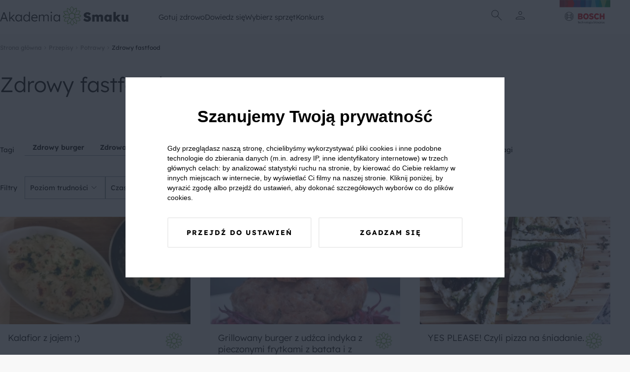

--- FILE ---
content_type: text/html; charset=UTF-8
request_url: https://akademiasmaku.pl/przepisy/zdrowy-fastfood/10
body_size: 21962
content:
<!DOCTYPE html>
<html lang="pl">
<head>
    <meta charset="utf-8"/>
    <meta name="viewport" content="width=device-width, initial-scale=1, shrink-to-fit=no">
    <title>Przepisy na zdrowy fast food - Strona 10 - Akademia Smaku</title>
<meta name="description" content="Kto z nas nie ma czasem (lub częściej) ochoty na niezdrowe danie? A może by tak połączyć smak fast fooda ze zdrowiem? To kwestia odpowiedniego sposobu przygotowania i wyboru składników! Strona 10.">
    <meta property="og:title" content="Przepisy na zdrowy fast food - Strona 10">
<meta property="og:description" content="Kto z nas nie ma czasem (lub częściej) ochoty na niezdrowe danie? A może by tak połączyć smak fast fooda ze zdrowiem? To kwestia odpowiedniego sposobu przygotowania i wyboru składników! Strona 10.">
<meta property="og:image" content="/img/share.webp">

    <meta name="twitter:title" content="Przepisy na zdrowy fast food - Strona 10">
<meta name="twitter:description" content="Kto z nas nie ma czasem (lub częściej) ochoty na niezdrowe danie? A może by tak połączyć smak fast fooda ze zdrowiem? To kwestia odpowiedniego sposobu przygotowania i wyboru składników! Strona 10.">
    <script type="application/ld+json">{"@context":"https://schema.org","@type":"WebPage","name":"Przepisy na zdrowy fast food - Strona 10","description":"Kto z nas nie ma czasem (lub częściej) ochoty na niezdrowe danie? A może by tak połączyć smak fast fooda ze zdrowiem? To kwestia odpowiedniego sposobu przygotowania i wyboru składników! Strona 10."}</script>
    <link rel="preconnect" href="https://fonts.googleapis.com">
    <link rel="preconnect" href="https://fonts.gstatic.com" crossorigin>
    <link  rel="preload"  as="style" onload="this.onload=null;this.rel='stylesheet'" href="https://fonts.googleapis.com/css2?family=Material+Symbols+Outlined:opsz,wght,FILL,GRAD@24,100,0,0" />
    <link rel="preload" as="style" href="https://akademiasmaku.pl/asb2025/assets/app-4ffc212f.css" /><link rel="modulepreload" href="https://akademiasmaku.pl/asb2025/assets/app-9a2ae87f.js" /><link rel="stylesheet" href="https://akademiasmaku.pl/asb2025/assets/app-4ffc212f.css" /><script type="module" src="https://akademiasmaku.pl/asb2025/assets/app-9a2ae87f.js"></script>    
    <link rel="canonical" href="https://akademiasmaku.pl/przepisy/zdrowy-fastfood/10">

    
    <meta name="google-site-verification" content="AEs5bHymViLQs128B50thCYxoCH49fA2fHgkevTvZ9g" />
    <link rel="dns-prefetch" href="https://www.googletagmanager.com/">
    <link href="https://www.googletagmanager.com/gtm.js?id=GTM-NL2H94" rel="preload" as="script">
    <link rel="preload" as="image" type="image/png"
          href="https://akademiasmaku.pl/asb2025/assets/bosh-logo-dda1f650.png"/>
    <link rel="preload" as="image" type="image/png"
          href="https://akademiasmaku.pl/asb2025/assets/akademia-logo-4608cd0f.png"/>


    
    
    <link rel="apple-touch-icon" sizes="180x180" href="https://akademiasmaku.pl/favicon/apple-touch-icon.png">
    <link rel="icon" type="image/png" sizes="32x32" href="https://akademiasmaku.pl/favicon/favicon-32x32.png">
    <link rel="icon" type="image/png" sizes="16x16" href="https://akademiasmaku.pl/favicon/favicon-16x16.png">
    <link rel="manifest" href="https://akademiasmaku.pl/favicon/site.webmanifest">
    <link rel="mask-icon" href="https://akademiasmaku.pl/favicon/safari-pinned-tab.svg" color="#72ab2e">
    <link rel="shortcut icon" href="https://akademiasmaku.pl/favicon/favicon.ico">
    <meta name="msapplication-TileColor" content="#da532c">
    <meta name="msapplication-config" content="https://akademiasmaku.pl/favicon/browserconfig.xml">
    <meta name="theme-color" content="#ffffff">
    
            <script type="application/ld+json">{"@context":"https:\/\/schema.org","@type":"BreadcrumbList","itemListElement":[{"@type":"ListItem","position":1,"item":{"@id":"https:\/\/akademiasmaku.pl","name":"Strona g\u0142\u00f3wna","image":null}},{"@type":"ListItem","position":2,"item":{"@id":"https:\/\/akademiasmaku.pl\/przepisy","name":"Przepisy","image":null}},{"@type":"ListItem","position":3,"item":{"@id":"https:\/\/akademiasmaku.pl\/przepisy\/potrawy","name":"Potrawy","image":null}},{"@type":"ListItem","position":4,"item":{"@id":"https:\/\/akademiasmaku.pl\/przepisy\/zdrowy-fastfood","name":"Zdrowy fastfood","image":null}}]}</script>

        <style nonce="gMiHnB840k0SCmtG4WfCA7J7Xy7u2qaj">[wire\:loading], [wire\:loading\.delay], [wire\:loading\.inline-block], [wire\:loading\.inline], [wire\:loading\.block], [wire\:loading\.flex], [wire\:loading\.table], [wire\:loading\.grid], [wire\:loading\.inline-flex] {display: none;}[wire\:loading\.delay\.shortest], [wire\:loading\.delay\.shorter], [wire\:loading\.delay\.short], [wire\:loading\.delay\.long], [wire\:loading\.delay\.longer], [wire\:loading\.delay\.longest] {display:none;}[wire\:offline] {display: none;}[wire\:dirty]:not(textarea):not(input):not(select) {display: none;}input:-webkit-autofill, select:-webkit-autofill, textarea:-webkit-autofill {animation-duration: 50000s;animation-name: livewireautofill;}@keyframes livewireautofill { from {} }</style>
</head>

<body class="rodoNoScroll">
<header class="header">
    <div class="container">
        <nav class="row align-stretch">
            <div class="col-6-xs col-3-md header__column">
                <a href="https://akademiasmaku.pl">
                    <img alt="Akademia Smaku" src="https://akademiasmaku.pl/asb2025/assets/akademia-logo-4608cd0f.png" width="261" height="39"
                         fetchpriority="high"/>
                </a>
            </div>
            <div class=" header__nav col-6-sm pl-1 pr-1">
                <div class="row  header__menu">
                                            <div class="header__menu__item">
                            <a class="header__menu__item__link" href=https://akademiasmaku.pl/przepisy>
                                Gotuj zdrowo
                            </a>
                                                            <div class="header__menu__item__submenu">
                                    <div class="container">
                                        <div class="row">
                                            <div class="col-2-xs header__menu__item__submenu__column mb-2">
                                            </div>
                                                                                                                                                <div class="col-2-xs header__menu__item__submenu__column mb-2">
                                                        <a class="header__menu__item__submenu__category"
                                                           href=https://akademiasmaku.pl/przepisy/potrawy>
                                                            Potrawy
                                                        </a>
                                                                                                                    <a class="header__menu__item__submenu__sublink"
                                                               href=https://akademiasmaku.pl/przepisy/zupy>
                                                                Zupy
                                                            </a>
                                                                                                                    <a class="header__menu__item__submenu__sublink"
                                                               href=https://akademiasmaku.pl/przepisy/dania-glowne>
                                                                Dania główne
                                                            </a>
                                                                                                                    <a class="header__menu__item__submenu__sublink"
                                                               href=https://akademiasmaku.pl/przepisy/dania-jednogarnkowe>
                                                                Dania jednogarnkowe
                                                            </a>
                                                                                                                    <a class="header__menu__item__submenu__sublink"
                                                               href=https://akademiasmaku.pl/przepisy/dla-dzieci>
                                                                Dla dzieci
                                                            </a>
                                                                                                                    <a class="header__menu__item__submenu__sublink"
                                                               href=https://akademiasmaku.pl/przepisy/kiszonki-i-przetwory>
                                                                Kiszonki i przetwory
                                                            </a>
                                                                                                                    <a class="header__menu__item__submenu__sublink"
                                                               href=https://akademiasmaku.pl/przepisy/sosy>
                                                                Sosy
                                                            </a>
                                                                                                                    <a class="header__menu__item__submenu__sublink"
                                                               href=https://akademiasmaku.pl/przepisy/salatki-i-surowki>
                                                                Sałatki i surówki
                                                            </a>
                                                                                                                    <a class="header__menu__item__submenu__sublink"
                                                               href=https://akademiasmaku.pl/przepisy/kuchnie-swiata>
                                                                Kuchnie świata
                                                            </a>
                                                                                                                    <a class="header__menu__item__submenu__sublink"
                                                               href=https://akademiasmaku.pl/przepisy/zdrowy-fastfood>
                                                                Zdrowy fastfood
                                                            </a>
                                                                                                            </div>

                                                                                                                                                                                                <div class="col-2-xs header__menu__item__submenu__column mb-2">
                                                        <a class="header__menu__item__submenu__category"
                                                           href=https://akademiasmaku.pl/przepisy/pora-dnia>
                                                            Pora dnia
                                                        </a>
                                                                                                                    <a class="header__menu__item__submenu__sublink"
                                                               href=https://akademiasmaku.pl/przepisy/sniadanie>
                                                                Śniadanie
                                                            </a>
                                                                                                                    <a class="header__menu__item__submenu__sublink"
                                                               href=https://akademiasmaku.pl/przepisy/drugie-sniadanie>
                                                                Drugie śniadanie
                                                            </a>
                                                                                                                    <a class="header__menu__item__submenu__sublink"
                                                               href=https://akademiasmaku.pl/przepisy/przystawka>
                                                                Przystawka
                                                            </a>
                                                                                                                    <a class="header__menu__item__submenu__sublink"
                                                               href=https://akademiasmaku.pl/przepisy/obiad>
                                                                Obiad
                                                            </a>
                                                                                                                    <a class="header__menu__item__submenu__sublink"
                                                               href=https://akademiasmaku.pl/przepisy/lunch>
                                                                Lunch
                                                            </a>
                                                                                                                    <a class="header__menu__item__submenu__sublink"
                                                               href=https://akademiasmaku.pl/przepisy/deser>
                                                                Deser
                                                            </a>
                                                                                                                    <a class="header__menu__item__submenu__sublink"
                                                               href=https://akademiasmaku.pl/przepisy/kolacja>
                                                                Kolacja
                                                            </a>
                                                                                                            </div>

                                                                                                                                                                                                <div class="col-2-xs header__menu__item__submenu__column mb-2">
                                                        <a class="header__menu__item__submenu__category"
                                                           href=https://akademiasmaku.pl/przepisy/specjalne-okazje>
                                                            Specjalne okazje
                                                        </a>
                                                                                                                    <a class="header__menu__item__submenu__sublink"
                                                               href=https://akademiasmaku.pl/przepisy/boze-narodzenie>
                                                                Boże Narodzenie
                                                            </a>
                                                                                                                    <a class="header__menu__item__submenu__sublink"
                                                               href=https://akademiasmaku.pl/przepisy/wielkanoc>
                                                                Wielkanoc
                                                            </a>
                                                                                                                    <a class="header__menu__item__submenu__sublink"
                                                               href=https://akademiasmaku.pl/przepisy/przyjecia-i-imprezy>
                                                                Przyjęcia i imprezy
                                                            </a>
                                                                                                                    <a class="header__menu__item__submenu__sublink"
                                                               href=https://akademiasmaku.pl/przepisy/przyjecia-dla-dzieci>
                                                                Przyjęcia dla dzieci
                                                            </a>
                                                                                                                    <a class="header__menu__item__submenu__sublink"
                                                               href=https://akademiasmaku.pl/przepisy/piknik>
                                                                Piknik
                                                            </a>
                                                                                                                    <a class="header__menu__item__submenu__sublink"
                                                               href=https://akademiasmaku.pl/przepisy/grill>
                                                                Grill
                                                            </a>
                                                                                                            </div>

                                                                                                                                                                                                <div class="col-2-xs header__menu__item__submenu__column mb-2">
                                                        <a class="header__menu__item__submenu__category"
                                                           href=https://akademiasmaku.pl/przepisy/napoje>
                                                            Napoje
                                                        </a>
                                                                                                                    <a class="header__menu__item__submenu__sublink"
                                                               href=https://akademiasmaku.pl/przepisy/grzance>
                                                                Grzańce
                                                            </a>
                                                                                                                    <a class="header__menu__item__submenu__sublink"
                                                               href=https://akademiasmaku.pl/przepisy/kawy>
                                                                Kawy
                                                            </a>
                                                                                                                    <a class="header__menu__item__submenu__sublink"
                                                               href=https://akademiasmaku.pl/przepisy/herbaty>
                                                                Herbaty
                                                            </a>
                                                                                                                    <a class="header__menu__item__submenu__sublink"
                                                               href=https://akademiasmaku.pl/przepisy/drinki>
                                                                Drinki
                                                            </a>
                                                                                                                    <a class="header__menu__item__submenu__sublink"
                                                               href=https://akademiasmaku.pl/przepisy/smoothie>
                                                                Smoothie
                                                            </a>
                                                                                                                    <a class="header__menu__item__submenu__sublink"
                                                               href=https://akademiasmaku.pl/przepisy/koktajle>
                                                                Koktajle
                                                            </a>
                                                                                                                    <a class="header__menu__item__submenu__sublink"
                                                               href=https://akademiasmaku.pl/przepisy/soki>
                                                                Soki
                                                            </a>
                                                                                                            </div>

                                                                                                                                                                                                <div class="col-2-xs">
                                                        <a class="header__menu__item__submenu__sublink--alone"
                                                           href=https://akademiasmaku.pl/top-10-przepisow-miesiaca>
                                                            TOP 10 przepisów miesiąca
                                                        </a>
                                                    </div>

                                                                                                                                        <div class="col-2-xs header__menu__item__submenu__column mb-2">
                                            </div>
                                        </div>
                                    </div>
                                </div>
                                                    </div>

                                            <div class="header__menu__item">
                            <a class="header__menu__item__link" href=https://akademiasmaku.pl/porady>
                                Dowiedz się
                            </a>
                                                            <div class="header__menu__item__submenu">
                                    <div class="container">
                                        <div class="row">
                                            <div class="col-2-xs header__menu__item__submenu__column mb-2">
                                            </div>
                                                                                                                                                <div class="col-2-xs">
                                                        <a class="header__menu__item__submenu__sublink--alone"
                                                           href=https://akademiasmaku.pl/inspiracje>
                                                            Inspiracje
                                                        </a>
                                                    </div>

                                                                                                                                                                                                <div class="col-2-xs">
                                                        <a class="header__menu__item__submenu__sublink--alone"
                                                           href=https://akademiasmaku.pl/porady>
                                                            Porady
                                                        </a>
                                                    </div>

                                                                                                                                                                                                <div class="col-2-xs">
                                                        <a class="header__menu__item__submenu__sublink--alone"
                                                           href=https://akademiasmaku.pl/artykuly>
                                                            Artykuły
                                                        </a>
                                                    </div>

                                                                                                                                                                                                <div class="col-2-xs">
                                                        <a class="header__menu__item__submenu__sublink--alone"
                                                           href=https://akademiasmaku.pl/quizy>
                                                            Quizy
                                                        </a>
                                                    </div>

                                                                                                                                                                                                <div class="col-2-xs">
                                                        <a class="header__menu__item__submenu__sublink--alone"
                                                           href=https://akademiasmaku.pl/redakcja>
                                                            Redakcja
                                                        </a>
                                                    </div>

                                                                                                                                        <div class="col-2-xs header__menu__item__submenu__column mb-2">
                                            </div>
                                        </div>
                                    </div>
                                </div>
                                                    </div>

                                            <div class="header__menu__item">
                            <a class="header__menu__item__link" href=https://akademiasmaku.pl/sprzety-agd>
                                Wybierz sprzęt
                            </a>
                                                            <div class="header__menu__item__submenu">
                                    <div class="container">
                                        <div class="row">
                                            <div class="col-2-xs header__menu__item__submenu__column mb-2">
                                            </div>
                                                                                                                                                <div class="col-2-xs header__menu__item__submenu__column mb-2">
                                                        <a class="header__menu__item__submenu__category"
                                                           href=https://akademiasmaku.pl/sprzety-agd/kuchnia>
                                                            Kuchnia
                                                        </a>
                                                                                                                    <a class="header__menu__item__submenu__sublink"
                                                               href=https://akademiasmaku.pl/sprzety-agd/kuchnia/zmywarki,6>
                                                                Zmywarki
                                                            </a>
                                                                                                                    <a class="header__menu__item__submenu__sublink"
                                                               href=https://akademiasmaku.pl/sprzety-agd/kuchnia/chlodziarki-i-zamrazarki,5>
                                                                Chłodziarki i zamrażarki
                                                            </a>
                                                                                                                    <a class="header__menu__item__submenu__sublink"
                                                               href=https://akademiasmaku.pl/sprzety-agd/kuchnia/piekarniki,4>
                                                                Piekarniki
                                                            </a>
                                                                                                                    <a class="header__menu__item__submenu__sublink"
                                                               href=https://akademiasmaku.pl/sprzety-agd/kuchnia/plyty-grzewcze,3>
                                                                Płyty grzewcze
                                                            </a>
                                                                                                                    <a class="header__menu__item__submenu__sublink"
                                                               href=https://akademiasmaku.pl/sprzety-agd/kuchnia/roboty-kuchenne,2>
                                                                Roboty kuchnne
                                                            </a>
                                                                                                                    <a class="header__menu__item__submenu__sublink"
                                                               href=https://akademiasmaku.pl/sprzety-agd/kuchnia/blendery-reczne-i-kielichowe,1>
                                                                Blendery ręczne i kielichowe
                                                            </a>
                                                                                                            </div>

                                                                                                                                                                                                <div class="col-2-xs header__menu__item__submenu__column mb-2">
                                                        <a class="header__menu__item__submenu__category"
                                                           href=https://akademiasmaku.pl/sprzety-agd/dom>
                                                            Dom
                                                        </a>
                                                                                                                    <a class="header__menu__item__submenu__sublink"
                                                               href=https://akademiasmaku.pl/sprzety-agd/dom/odkurzacze,10>
                                                                Odkurzacze
                                                            </a>
                                                                                                                    <a class="header__menu__item__submenu__sublink"
                                                               href=https://akademiasmaku.pl/sprzety-agd/dom/suszarki,8>
                                                                Suszarki
                                                            </a>
                                                                                                                    <a class="header__menu__item__submenu__sublink"
                                                               href=https://akademiasmaku.pl/sprzety-agd/dom/pralki,7>
                                                                Pralki
                                                            </a>
                                                                                                            </div>

                                                                                                                                        <div class="col-2-xs header__menu__item__submenu__column mb-2">
                                            </div>
                                        </div>
                                    </div>
                                </div>
                                                    </div>

                                            <div class="header__menu__item">
                            <a class="header__menu__item__link" href=https://akademiasmaku.pl/testerzysmaku>
                                Konkurs
                            </a>
                                                    </div>

                                    </div>
            </div>
            <div class="col-2-xs header__column header__iconsColumn">
                <div class="row justify-center align-center header__row">
              <span class="header__icon  display-i-md display-n icon ">       <img class="search-modal-toggle" src="https://akademiasmaku.pl/asb2025/assets/search-d759c0fb.svg"
                                                                         width="32"
                                                                         height="32"
                                                                         alt="Wyszukaj"></span>


                                                                <span class="header__icon header__icon__user ">
      <img src="https://akademiasmaku.pl/asb2025/assets/user-8a4622a1.svg" class="user-modal-toggle"
           width="32"
           height="32"
           alt="Użytkownik"></span>
                    
                </div>
                <div class="header__bottomAnchor">
                    <div id="user-modal" class="userMenu">
  <div  class="userMenu__content user-modal-toggle">
    
          <a href="https://akademiasmaku.pl/logowanie" class="btn  btn--primary userMenu__content__button">Zaloguj się</a>
      <a href="https://akademiasmaku.pl/rejestracja" class="btn  btn--secondary userMenu__content__button">Załóż konto</a>
      </div>
</div>

                    <div id="search-modal" class="searchMenu">
    <form class="searchMenu__content" method="GET" action="https://akademiasmaku.pl/wyszukiwarka">


      <input name="pharse" required class="formField__input" id="search-modal-input" type="text" value="">
    <button class="btn btn--primary btn--small searchMenu__content__button">
        <img
            src="https://akademiasmaku.pl/asb2025/assets/search-white-a4739cea.svg"
            width="28" height="28"
            alt="Szukaj">
    </button>
  </form>

</div>

                </div>
            </div>
            <div class="col-4-xs col-1-md header__column ">
                <div class="row justify-flex-end header__row">
                    <a href="https://www.bosch-home.pl/" target="_blank">
                        <img alt="Bosh Logo" src="https://akademiasmaku.pl/asb2025/assets/bosh-logo-dda1f650.png" fetchpriority="high"
                             width="135" height="85"/>
                    </a>
                </div>
            </div>
        </nav>
    </div>

</header>

<div class="headerMobile">
    <div class="container headerMobile__container">
        <div class="row">
            <a href="/" class="col-2-xs headerMobile__link pt-1 pb-1 headerMobile__column">
                <img class="headerMobile__icon" src="https://akademiasmaku.pl/asb2025/assets/home-5e56b80a.svg" width="26"
                     height="26"
                     alt="Home">
                <span class="headerMobile__link">
          Home
        </span>
            </a>
            <div class="col-2-xs headerMobile__link pt-1 pb-1 headerMobile__column headerMobile__tab" data-key="0">
                <img class="headerMobile__icon" src="https://akademiasmaku.pl/asb2025/assets/stockpot-314129ce.svg" width="26"
                     height="26"
                     alt="   Gotuj zdrowo">
                <span class="headerMobile__link">
          Gotuj zdrowo
        </span>
            </div>
            <div class="col-4-xs headerMobile__link pt-1 pb-1 headerMobile__column--center">
          <span class="headerMobile__icon headerMobile__icon--center ">   <img class="search-modal-toggle"
                                                                                                  src="https://akademiasmaku.pl/asb2025/assets/search-7ba99c2e.svg"
                                                                                                  width="38" height="38"
                                                                                                  alt="Znajdź przepis">
</span>

                <span class="headerMobile__link search-modal-toggle">
          Znajdź przepis
        </span>
            </div>
            <div href="https://akademiasmaku.pl/profil/ulubione" class="col-2-xs headerMobile__link pt-1 pb-1 headerMobile__column">
                <img class="headerMobile__icon" src="https://akademiasmaku.pl/asb2025/assets/favorite-e304e438.svg" width="26"
                     height="26"
                     alt="   Ulubione">
                <span class="headerMobile__link">
          Ulubione
        </span>
            </div>
            <div class="col-2-xs headerMobile__link pt-1 pb-1 headerMobile__column headerMobile__tab" data-key="more">

                <img class="headerMobile__icon" src="https://akademiasmaku.pl/asb2025/assets/more-7c0a7cba.svg" width="26"
                     height="26"
                     alt="   Więcej">
                <span class="headerMobile__link">
          Więcej
        </span>
            </div>
        </div>
    </div>
</div>
    <div class="headerMobile__expand" data-key="0">
        <button class="headerMobile__expand__close">
            <img  class="headerMobile__expand__close__icon" src="https://akademiasmaku.pl/asb2025/assets/close-63600f98.svg"
                  width="24"
                  height="24"
                  alt="Zamknij">


            Zamknij
        </button>
        <span class="headerMobile__expand__title">Gotuj zdrowo</span>
                                    <div class="headerMobile__expand__acordion">
                    <div class="headerMobile__expand__acordion__head">
                        <div class="headerMobile__expand__acordion__head__content">
                            Potrawy
                            <img class="headerMobile__expand__acordion__head__content__icon"
                                 src="https://akademiasmaku.pl/asb2025/assets/chevron-right-13227fb2.svg"
                                 width="24" height="24"
                                 alt="Strzałka w prawo">
                        </div>
                    </div>
                    <div class="headerMobile__expand__acordion__body">
                                                    <a class="headerMobile__expand__acordion__body__link" href=https://akademiasmaku.pl/przepisy/zupy>
                                Zupy
                            </a>
                                                    <a class="headerMobile__expand__acordion__body__link" href=https://akademiasmaku.pl/przepisy/dania-glowne>
                                Dania główne
                            </a>
                                                    <a class="headerMobile__expand__acordion__body__link" href=https://akademiasmaku.pl/przepisy/dania-jednogarnkowe>
                                Dania jednogarnkowe
                            </a>
                                                    <a class="headerMobile__expand__acordion__body__link" href=https://akademiasmaku.pl/przepisy/dla-dzieci>
                                Dla dzieci
                            </a>
                                                    <a class="headerMobile__expand__acordion__body__link" href=https://akademiasmaku.pl/przepisy/kiszonki-i-przetwory>
                                Kiszonki i przetwory
                            </a>
                                                    <a class="headerMobile__expand__acordion__body__link" href=https://akademiasmaku.pl/przepisy/sosy>
                                Sosy
                            </a>
                                                    <a class="headerMobile__expand__acordion__body__link" href=https://akademiasmaku.pl/przepisy/salatki-i-surowki>
                                Sałatki i surówki
                            </a>
                                                    <a class="headerMobile__expand__acordion__body__link" href=https://akademiasmaku.pl/przepisy/kuchnie-swiata>
                                Kuchnie świata
                            </a>
                                                    <a class="headerMobile__expand__acordion__body__link" href=https://akademiasmaku.pl/przepisy/zdrowy-fastfood>
                                Zdrowy fastfood
                            </a>
                                            </div>
                </div>
                                                <div class="headerMobile__expand__acordion">
                    <div class="headerMobile__expand__acordion__head">
                        <div class="headerMobile__expand__acordion__head__content">
                            Pora dnia
                            <img class="headerMobile__expand__acordion__head__content__icon"
                                 src="https://akademiasmaku.pl/asb2025/assets/chevron-right-13227fb2.svg"
                                 width="24" height="24"
                                 alt="Strzałka w prawo">
                        </div>
                    </div>
                    <div class="headerMobile__expand__acordion__body">
                                                    <a class="headerMobile__expand__acordion__body__link" href=https://akademiasmaku.pl/przepisy/sniadanie>
                                Śniadanie
                            </a>
                                                    <a class="headerMobile__expand__acordion__body__link" href=https://akademiasmaku.pl/przepisy/drugie-sniadanie>
                                Drugie śniadanie
                            </a>
                                                    <a class="headerMobile__expand__acordion__body__link" href=https://akademiasmaku.pl/przepisy/przystawka>
                                Przystawka
                            </a>
                                                    <a class="headerMobile__expand__acordion__body__link" href=https://akademiasmaku.pl/przepisy/obiad>
                                Obiad
                            </a>
                                                    <a class="headerMobile__expand__acordion__body__link" href=https://akademiasmaku.pl/przepisy/lunch>
                                Lunch
                            </a>
                                                    <a class="headerMobile__expand__acordion__body__link" href=https://akademiasmaku.pl/przepisy/deser>
                                Deser
                            </a>
                                                    <a class="headerMobile__expand__acordion__body__link" href=https://akademiasmaku.pl/przepisy/kolacja>
                                Kolacja
                            </a>
                                            </div>
                </div>
                                                <div class="headerMobile__expand__acordion">
                    <div class="headerMobile__expand__acordion__head">
                        <div class="headerMobile__expand__acordion__head__content">
                            Specjalne okazje
                            <img class="headerMobile__expand__acordion__head__content__icon"
                                 src="https://akademiasmaku.pl/asb2025/assets/chevron-right-13227fb2.svg"
                                 width="24" height="24"
                                 alt="Strzałka w prawo">
                        </div>
                    </div>
                    <div class="headerMobile__expand__acordion__body">
                                                    <a class="headerMobile__expand__acordion__body__link" href=https://akademiasmaku.pl/przepisy/boze-narodzenie>
                                Boże Narodzenie
                            </a>
                                                    <a class="headerMobile__expand__acordion__body__link" href=https://akademiasmaku.pl/przepisy/wielkanoc>
                                Wielkanoc
                            </a>
                                                    <a class="headerMobile__expand__acordion__body__link" href=https://akademiasmaku.pl/przepisy/przyjecia-i-imprezy>
                                Przyjęcia i imprezy
                            </a>
                                                    <a class="headerMobile__expand__acordion__body__link" href=https://akademiasmaku.pl/przepisy/przyjecia-dla-dzieci>
                                Przyjęcia dla dzieci
                            </a>
                                                    <a class="headerMobile__expand__acordion__body__link" href=https://akademiasmaku.pl/przepisy/piknik>
                                Piknik
                            </a>
                                                    <a class="headerMobile__expand__acordion__body__link" href=https://akademiasmaku.pl/przepisy/grill>
                                Grill
                            </a>
                                            </div>
                </div>
                                                <div class="headerMobile__expand__acordion">
                    <div class="headerMobile__expand__acordion__head">
                        <div class="headerMobile__expand__acordion__head__content">
                            Napoje
                            <img class="headerMobile__expand__acordion__head__content__icon"
                                 src="https://akademiasmaku.pl/asb2025/assets/chevron-right-13227fb2.svg"
                                 width="24" height="24"
                                 alt="Strzałka w prawo">
                        </div>
                    </div>
                    <div class="headerMobile__expand__acordion__body">
                                                    <a class="headerMobile__expand__acordion__body__link" href=https://akademiasmaku.pl/przepisy/grzance>
                                Grzańce
                            </a>
                                                    <a class="headerMobile__expand__acordion__body__link" href=https://akademiasmaku.pl/przepisy/kawy>
                                Kawy
                            </a>
                                                    <a class="headerMobile__expand__acordion__body__link" href=https://akademiasmaku.pl/przepisy/herbaty>
                                Herbaty
                            </a>
                                                    <a class="headerMobile__expand__acordion__body__link" href=https://akademiasmaku.pl/przepisy/drinki>
                                Drinki
                            </a>
                                                    <a class="headerMobile__expand__acordion__body__link" href=https://akademiasmaku.pl/przepisy/smoothie>
                                Smoothie
                            </a>
                                                    <a class="headerMobile__expand__acordion__body__link" href=https://akademiasmaku.pl/przepisy/koktajle>
                                Koktajle
                            </a>
                                                    <a class="headerMobile__expand__acordion__body__link" href=https://akademiasmaku.pl/przepisy/soki>
                                Soki
                            </a>
                                            </div>
                </div>
                                                <a class="headerMobile__expand__acordion__link" class="" href=https://akademiasmaku.pl/top-10-przepisow-miesiaca>
                    TOP 10 przepisów miesiąca
                </a>
                    
    </div>
    <div class="headerMobile__expand" data-key="1">
        <button class="headerMobile__expand__close">
            <img  class="headerMobile__expand__close__icon" src="https://akademiasmaku.pl/asb2025/assets/close-63600f98.svg"
                  width="24"
                  height="24"
                  alt="Zamknij">


            Zamknij
        </button>
        <span class="headerMobile__expand__title">Dowiedz się</span>
                                    <a class="headerMobile__expand__acordion__link" class="" href=https://akademiasmaku.pl/inspiracje>
                    Inspiracje
                </a>
                                                <a class="headerMobile__expand__acordion__link" class="" href=https://akademiasmaku.pl/porady>
                    Porady
                </a>
                                                <a class="headerMobile__expand__acordion__link" class="" href=https://akademiasmaku.pl/artykuly>
                    Artykuły
                </a>
                                                <a class="headerMobile__expand__acordion__link" class="" href=https://akademiasmaku.pl/quizy>
                    Quizy
                </a>
                                                <a class="headerMobile__expand__acordion__link" class="" href=https://akademiasmaku.pl/redakcja>
                    Redakcja
                </a>
                    
    </div>
    <div class="headerMobile__expand" data-key="2">
        <button class="headerMobile__expand__close">
            <img  class="headerMobile__expand__close__icon" src="https://akademiasmaku.pl/asb2025/assets/close-63600f98.svg"
                  width="24"
                  height="24"
                  alt="Zamknij">


            Zamknij
        </button>
        <span class="headerMobile__expand__title">Wybierz sprzęt</span>
                                    <div class="headerMobile__expand__acordion">
                    <div class="headerMobile__expand__acordion__head">
                        <div class="headerMobile__expand__acordion__head__content">
                            Kuchnia
                            <img class="headerMobile__expand__acordion__head__content__icon"
                                 src="https://akademiasmaku.pl/asb2025/assets/chevron-right-13227fb2.svg"
                                 width="24" height="24"
                                 alt="Strzałka w prawo">
                        </div>
                    </div>
                    <div class="headerMobile__expand__acordion__body">
                                                    <a class="headerMobile__expand__acordion__body__link" href=https://akademiasmaku.pl/sprzety-agd/kuchnia/zmywarki,6>
                                Zmywarki
                            </a>
                                                    <a class="headerMobile__expand__acordion__body__link" href=https://akademiasmaku.pl/sprzety-agd/kuchnia/chlodziarki-i-zamrazarki,5>
                                Chłodziarki i zamrażarki
                            </a>
                                                    <a class="headerMobile__expand__acordion__body__link" href=https://akademiasmaku.pl/sprzety-agd/kuchnia/piekarniki,4>
                                Piekarniki
                            </a>
                                                    <a class="headerMobile__expand__acordion__body__link" href=https://akademiasmaku.pl/sprzety-agd/kuchnia/plyty-grzewcze,3>
                                Płyty grzewcze
                            </a>
                                                    <a class="headerMobile__expand__acordion__body__link" href=https://akademiasmaku.pl/sprzety-agd/kuchnia/roboty-kuchenne,2>
                                Roboty kuchnne
                            </a>
                                                    <a class="headerMobile__expand__acordion__body__link" href=https://akademiasmaku.pl/sprzety-agd/kuchnia/blendery-reczne-i-kielichowe,1>
                                Blendery ręczne i kielichowe
                            </a>
                                            </div>
                </div>
                                                <div class="headerMobile__expand__acordion">
                    <div class="headerMobile__expand__acordion__head">
                        <div class="headerMobile__expand__acordion__head__content">
                            Dom
                            <img class="headerMobile__expand__acordion__head__content__icon"
                                 src="https://akademiasmaku.pl/asb2025/assets/chevron-right-13227fb2.svg"
                                 width="24" height="24"
                                 alt="Strzałka w prawo">
                        </div>
                    </div>
                    <div class="headerMobile__expand__acordion__body">
                                                    <a class="headerMobile__expand__acordion__body__link" href=https://akademiasmaku.pl/sprzety-agd/dom/odkurzacze,10>
                                Odkurzacze
                            </a>
                                                    <a class="headerMobile__expand__acordion__body__link" href=https://akademiasmaku.pl/sprzety-agd/dom/suszarki,8>
                                Suszarki
                            </a>
                                                    <a class="headerMobile__expand__acordion__body__link" href=https://akademiasmaku.pl/sprzety-agd/dom/pralki,7>
                                Pralki
                            </a>
                                            </div>
                </div>
                    
    </div>
    <div class="headerMobile__expand" data-key="3">
        <button class="headerMobile__expand__close">
            <img  class="headerMobile__expand__close__icon" src="https://akademiasmaku.pl/asb2025/assets/close-63600f98.svg"
                  width="24"
                  height="24"
                  alt="Zamknij">


            Zamknij
        </button>
        <span class="headerMobile__expand__title">Konkurs</span>
        
    </div>

<div class="headerMobile__expand" data-key="more">
    <button class="headerMobile__expand__close">
        <img  class="headerMobile__expand__close__icon" src="https://akademiasmaku.pl/asb2025/assets/close-63600f98.svg"
              width="24"
              height="24"
              alt="Zamknij">
        Zamknij
    </button>
    <h2 class="headerMobile__expand__title">Więcej</h2>
                        <div class="headerMobile__expand__acordion">
                <div class="headerMobile__expand__acordion__head">
                    <div class="headerMobile__expand__acordion__head__content">
                        Dowiedz się
                        <img class="headerMobile__expand__acordion__head__content__icon"
                             src="https://akademiasmaku.pl/asb2025/assets/chevron-right-13227fb2.svg"
                             width="24" height="24"
                             alt="Strzałka w prawo">


                    </div>
                </div>
                <div class="headerMobile__expand__acordion__body">
                                            <a class="headerMobile__expand__acordion__body__link" href=https://akademiasmaku.pl/inspiracje>
                            Inspiracje
                        </a>
                                            <a class="headerMobile__expand__acordion__body__link" href=https://akademiasmaku.pl/porady>
                            Porady
                        </a>
                                            <a class="headerMobile__expand__acordion__body__link" href=https://akademiasmaku.pl/artykuly>
                            Artykuły
                        </a>
                                            <a class="headerMobile__expand__acordion__body__link" href=https://akademiasmaku.pl/quizy>
                            Quizy
                        </a>
                                            <a class="headerMobile__expand__acordion__body__link" href=https://akademiasmaku.pl/redakcja>
                            Redakcja
                        </a>
                                    </div>
            </div>
                                <div class="headerMobile__expand__acordion">
                <div class="headerMobile__expand__acordion__head">
                    <div class="headerMobile__expand__acordion__head__content">
                        Wybierz sprzęt
                        <img class="headerMobile__expand__acordion__head__content__icon"
                             src="https://akademiasmaku.pl/asb2025/assets/chevron-right-13227fb2.svg"
                             width="24" height="24"
                             alt="Strzałka w prawo">


                    </div>
                </div>
                <div class="headerMobile__expand__acordion__body">
                                            <a class="headerMobile__expand__acordion__body__link" href=https://akademiasmaku.pl/sprzety-agd/kuchnia>
                            Kuchnia
                        </a>
                                            <a class="headerMobile__expand__acordion__body__link" href=https://akademiasmaku.pl/sprzety-agd/dom>
                            Dom
                        </a>
                                    </div>
            </div>
                                <a class="headerMobile__expand__acordion__link" class="" href=https://akademiasmaku.pl/testerzysmaku>
                Konkurs
            </a>
            </div>




<main>
        <nav class="breadcrumb" aria-label="breadcrumbs">
            <div class="container">
                <ul class="breadcrumb__list">
                                                                                                        <li  class="breadcrumb__item"><a class="breadcrumb__link" href="https://akademiasmaku.pl">Strona główna</a></li>
                                                    
                                                                                                        <li  class="breadcrumb__item"><a class="breadcrumb__link" href="https://akademiasmaku.pl/przepisy">Przepisy</a></li>
                                                    
                                                                                                        <li  class="breadcrumb__item"><a class="breadcrumb__link" href="https://akademiasmaku.pl/przepisy/potrawy">Potrawy</a></li>
                                                    
                                                                                                        <li class="breadcrumb__item "><a class="breadcrumb__link breadcrumb__link--active" href="https://akademiasmaku.pl/przepisy/zdrowy-fastfood" aria-current="page">Zdrowy fastfood</a></li>
                                                    
                                    </ul>
            </div>
        </nav>


    <div class="container ">

        <div class="tagInfo">
            <div class="row gap-2 align-center">
                <div class=" col-5-md ">
                    <h1 class="tagInfo__title">Zdrowy fastfood</h1>
                                    </div>
                            </div>
        </div>

                    <div class="tagsAll">
                <div class="tagsAll__title">Tagi</div>
                <ul class="tagsAll__list">
                                            <li class="tagsAll__item  ">
                            <a class="tagsAll__tag"
                               href="https://akademiasmaku.pl/przepisy/zdrowy-burger">Zdrowy burger</a>
                        </li>
                                            <li class="tagsAll__item  ">
                            <a class="tagsAll__tag"
                               href="https://akademiasmaku.pl/przepisy/zdrowa-tortilla">Zdrowa tortilla</a>
                        </li>
                                            <li class="tagsAll__item  ">
                            <a class="tagsAll__tag"
                               href="https://akademiasmaku.pl/przepisy/zdrowy-hot-dog">Zdrowy hot-dog</a>
                        </li>
                                            <li class="tagsAll__item  ">
                            <a class="tagsAll__tag"
                               href="https://akademiasmaku.pl/przepisy/zdrowa-zapiekanka">Zdrowa zapiekanka</a>
                        </li>
                                            <li class="tagsAll__item  ">
                            <a class="tagsAll__tag"
                               href="https://akademiasmaku.pl/przepisy/zdrowe-frytki">Zdrowe frytki</a>
                        </li>
                                            <li class="tagsAll__item  ">
                            <a class="tagsAll__tag"
                               href="https://akademiasmaku.pl/przepisy/zdrowe-tacos">Zdrowe tacos</a>
                        </li>
                                            <li class="tagsAll__item   tagsAll__item--none ">
                            <a class="tagsAll__tag"
                               href="https://akademiasmaku.pl/przepisy/zdrowy-kebab">Zdrowy kebab</a>
                        </li>
                                            <li class="tagsAll__item   tagsAll__item--none ">
                            <a class="tagsAll__tag"
                               href="https://akademiasmaku.pl/przepisy/zdrowa-pita">Zdrowa pita</a>
                        </li>
                                            <li class="tagsAll__item   tagsAll__item--none ">
                            <a class="tagsAll__tag"
                               href="https://akademiasmaku.pl/przepisy/zdrowa-pizza">Zdrowa pizza</a>
                        </li>
                                            <li class="tagsAll__item   tagsAll__item--none ">
                            <a class="tagsAll__tag"
                               href="https://akademiasmaku.pl/przepisy/zdrowe-chipsy">Zdrowe chipsy</a>
                        </li>
                                    </ul>
                                    <button class="tagsAll__showMore">
                        <img src="https://akademiasmaku.pl/asb2025/assets/sell-879121fe.svg" width="24" height="24" alt="Wszystkie tagi">
                        Wszystkie tagi
                    </button>
                            </div>
        
        <div class="filters">
            <div class="filters__title">Filtry</div>
            <form action=" https://akademiasmaku.pl/przepisy/zdrowy-fastfood "
                  class="filters__form" method="get">
                <div class="filters__list">


                    <div class="filters__select">
                        <span>Poziom trudności</span>
                        <img src="https://akademiasmaku.pl/asb2025/assets/keyboard-arrow-down-fd40ddb2.svg" width="24" height="24"
                             alt="Strzałka w dół">
                        <div class="filters__selectBottom">
                            <label class="filters__label">
                                <input class="filters__checkbox" name="poziom"  value="0" type="radio">
                                <span class="filters__labelText">Łatwy</span>
                            </label>

                            <label class="filters__label">
                                <input class="filters__checkbox" name="poziom"  value="1" type="radio">
                                <span class="filters__labelText">Średnie</span>
                            </label>

                            <label class="filters__label">
                                <input class="filters__checkbox" name="poziom"  value="2" type="radio">
                                <span class="filters__labelText">Trudne</span>
                            </label>
                        </div>
                    </div>


                    <div class="filters__select">
                        <span>Czas przygotowania</span>
                        <img src="https://akademiasmaku.pl/asb2025/assets/keyboard-arrow-down-fd40ddb2.svg" width="24" height="24"
                             alt="Strzałka w dół">
                        <div class="filters__selectBottom">
                            <label class="filters__label">
                                <input class="filters__checkbox" name="czas"   value="1" type="radio">
                                <span class="filters__labelText">Do 10 min</span>
                            </label>
                            <label class="filters__label">
                                <input class="filters__checkbox" name="czas"   value="2" type="radio">
                                <span class="filters__labelText">Do 20 min</span>
                            </label>

                            <label class="filters__label">
                                <input class="filters__checkbox" name="czas"   value="3" type="radio">
                                <span class="filters__labelText">Do 45 min</span>
                            </label>

                            <label class="filters__label">
                                <input class="filters__checkbox" name="czas"   value="4" type="radio">
                                <span class="filters__labelText">Do 1 godz</span>
                            </label>

                            <label class="filters__label">
                                <input class="filters__checkbox" name="czas"   value="5" type="radio">
                                <span class="filters__labelText">Powyżej 1 godziny</span>
                            </label>
                        </div>
                    </div>


                    <div class="filters__select">
                        <span>Dieta</span>
                        <img src="https://akademiasmaku.pl/asb2025/assets/keyboard-arrow-down-fd40ddb2.svg" width="24" height="24"
                             alt="Strzałka w dół">
                        <div class="filters__selectBottom">
                                                            <label class="filters__label">
                                    <input class="filters__checkbox" name="dieta"
                                             value="1"
                                           type="radio">
                                    <span class="filters__labelText">Wegańska</span>
                                </label>
                                                            <label class="filters__label">
                                    <input class="filters__checkbox" name="dieta"
                                             value="2"
                                           type="radio">
                                    <span class="filters__labelText">Wegetariańska</span>
                                </label>
                                                            <label class="filters__label">
                                    <input class="filters__checkbox" name="dieta"
                                             value="3"
                                           type="radio">
                                    <span class="filters__labelText">Bezglutenowa</span>
                                </label>
                                                            <label class="filters__label">
                                    <input class="filters__checkbox" name="dieta"
                                             value="4"
                                           type="radio">
                                    <span class="filters__labelText">Bez laktozy</span>
                                </label>
                                                    </div>
                    </div>


                    <div class="filters__select">
                        <span>Autor przepisu</span>
                        <img src="https://akademiasmaku.pl/asb2025/assets/keyboard-arrow-down-fd40ddb2.svg" width="24" height="24"
                             alt="Strzałka w dół">
                        <div class="filters__selectBottom">
                            <label class="filters__label">
                                <input class="filters__checkbox" name="autor"
                                        checked    value="dowolny"
                                       type="radio">
                                <span class="filters__labelText">Dowolny</span>
                            </label>
                            <label class="filters__label">
                                <input class="filters__checkbox" name="autor"
                                        value="olatatka"
                                       type="radio">
                                <span class="filters__labelText">Ola Tatka</span>
                            </label>
                            <label class="filters__label">
                                <input class="filters__checkbox" name="autor"
                                        value="tomaszlach"
                                       type="radio">
                                <span class="filters__labelText">Tomasz Lach</span>
                            </label>
                            <label class="filters__label">
                                <input class="filters__checkbox" name="autor"
                                        value="mateuszgessler" type="radio">
                                <span class="filters__labelText">Mateusz Gessler</span>
                            </label>
                            <label class="filters__label">
                                <input class="filters__checkbox" name="autor"
                                        value="julitastrzalkowska" type="radio">
                                <span class="filters__labelText">Julita Strzałkowska</span>
                            </label>
                            <label class="filters__label">
                                <input class="filters__checkbox" name="autor"
                                        value="redakcja"
                                       type="radio">
                                <span class="filters__labelText">Redakcja</span>
                            </label>
                        </div>
                    </div>

                    <div class="filters__select">
                        <span>Sortuj: Od najnowszych</span>
                        <img src="https://akademiasmaku.pl/asb2025/assets/keyboard-arrow-down-fd40ddb2.svg" width="24" height="24"
                             alt="Strzałka w dół">
                        <div class="filters__selectBottom">
                            <label class="filters__label">
                                <input class="filters__checkbox" name="sortowanie"
                                        checked   value="najnowsze"
                                       type="radio">
                                <span class="filters__labelText">Od najnowszych</span>
                            </label>

                            <label class="filters__label">
                                <input class="filters__checkbox" name="sortowanie"
                                        value="najstarsze"
                                       type="radio">
                                <span class="filters__labelText">Od najstarszych</span>
                            </label>

                            <label class="filters__label">
                                <input class="filters__checkbox" name="sortowanie"
                                        value="najlepiej_oceniane"
                                       type="radio">
                                <span class="filters__labelText">Od najlepiej ocenianych</span>
                            </label>

                            <label class="filters__label">
                                <input class="filters__checkbox" name="sortowanie"
                                        value="najczesciej_oceniane"
                                       type="radio">
                                <span class="filters__labelText">Od najczęściej ocenianych</span>
                            </label>

                            <label class="filters__label">
                                <input class="filters__checkbox" name="sortowanie"
                                        value="najczesciej_oceniane_30dni"
                                       type="radio">
                                <span class="filters__labelText">Od najbardziej trendujących</span>
                            </label>

                        </div>
                    </div>

                </div>

            </form>

        </div>

        <div class="filtersMobile">
            <a href="javascript:" data-modal="mobile-filters" class="filtersMobile__filters">
                <img src="https://akademiasmaku.pl/asb2025/assets/filters-f223ee27.svg" width="24" height="24"
                     alt="Filtry">
                <span class="filtersMobile__filtersText">Filtry</span>


            </a>
        </div>

        
                    <div class="row gap-2">
                                                        <div class=" col-4-lg col-6-md col-12-xs">
                        <div class="recipeItem ">
    <a href="https://akademiasmaku.pl/przepis/kalafior-z-jajem,2703" class="recipeItem__photo">

        <img class="recipeItem__image" width="660" height="372" alt="Kalafior z jajem ;)"  loading="lazy" srcset="https://akademiasmaku.pl/storage/5572/responsive-images/kalafior-z-jajem-2703___thumb_660_372.webp 660w, https://akademiasmaku.pl/storage/5572/responsive-images/kalafior-z-jajem-2703___thumb_552_311.webp 552w, https://akademiasmaku.pl/storage/5572/responsive-images/kalafior-z-jajem-2703___thumb_462_260.webp 462w, https://akademiasmaku.pl/storage/5572/responsive-images/kalafior-z-jajem-2703___thumb_386_218.webp 386w, https://akademiasmaku.pl/storage/5572/responsive-images/kalafior-z-jajem-2703___thumb_323_182.webp 323w, [data-uri] 32w" onload="window.requestAnimationFrame(function(){if(!(size=getBoundingClientRect().width))return;sizes=Math.ceil(size/window.innerWidth*100)+'vw';});" sizes="1px" src="https://akademiasmaku.pl/storage/5572/conversions/kalafior-z-jajem-2703-thumb.webp" width="660" height="372">


    </a>
    <div class="recipeItem__data">
        <div class="recipeItem__top">
            <h3 class="recipeItem__title"><a class="recipeItem__titleLink"
                                             href="https://akademiasmaku.pl/przepis/kalafior-z-jajem,2703">
                    Kalafior z jajem ;)
                </a>
            </h3>

                            <img class="recipeItem__avatar" width="36" height="36" loading="lazy" src="https://akademiasmaku.pl/storage/11096/conversions/akademia-logo-d0a0d52d-(1)-thumb.webp" alt="akademia-logo-d0a0d52d (1)">
                    </div>
        <div class="recipeItem__bottom">
            <div class="recipeItem__info">
                <div class="recipeItem__param">
                    <img class="recipeItem__paramIcon" src="https://akademiasmaku.pl/asb2025/assets/portions-81f8d629.svg" width="30" height="30" alt="Ilośc porcji">

                    <p class="recipeItem__paramText">3</p>
                </div>
                                <div class="recipeItem__param">

                    <img class="recipeItem__paramIcon" src="https://akademiasmaku.pl/asb2025/assets/timer-5badd25a.svg" width="30" height="30" alt="Czas wykonywania">


                    <p class="recipeItem__paramText">30 min</p>
                </div>
                                <div class="recipeItem__param">


                    <img class="recipeItem__paramIcon" src="https://akademiasmaku.pl/asb2025/assets/level-6507c41e.svg" width="30" height="30" alt="Poziom trudności">

                    <p class="recipeItem__paramText">Łatwe</p>
                </div>
                            </div>
                    </div>
    </div>
</div>
                    </div>
                                                        <div class=" col-4-lg col-6-md col-12-xs">
                        <div class="recipeItem ">
    <a href="https://akademiasmaku.pl/przepis/grillowany-burger-z-udzca-indyka-z-pieczonymi-frytkami-z-batata-i-z-surowka-z-czerwonej-kapusty-z-sosem-chrzanowo-cytrynowym,2684" class="recipeItem__photo">

        <img class="recipeItem__image" width="660" height="372" alt="Grillowany burger z udźca indyka  z pieczonymi frytkami z batata i z surówką z czerwonej kapusty z sosem chrzanowo - cytrynowym "  loading="lazy" srcset="https://akademiasmaku.pl/storage/5554/responsive-images/grillowany-burger-z-udzca-indyka-z-pieczonymi-frytkami-z-batata-i-z-surowka-z-czerwonej-kapusty-z-sosem-chrzanowo-cytrynowym-2684___thumb_660_372.webp 660w, https://akademiasmaku.pl/storage/5554/responsive-images/grillowany-burger-z-udzca-indyka-z-pieczonymi-frytkami-z-batata-i-z-surowka-z-czerwonej-kapusty-z-sosem-chrzanowo-cytrynowym-2684___thumb_552_311.webp 552w, https://akademiasmaku.pl/storage/5554/responsive-images/grillowany-burger-z-udzca-indyka-z-pieczonymi-frytkami-z-batata-i-z-surowka-z-czerwonej-kapusty-z-sosem-chrzanowo-cytrynowym-2684___thumb_461_260.webp 461w, https://akademiasmaku.pl/storage/5554/responsive-images/grillowany-burger-z-udzca-indyka-z-pieczonymi-frytkami-z-batata-i-z-surowka-z-czerwonej-kapusty-z-sosem-chrzanowo-cytrynowym-2684___thumb_386_218.webp 386w, [data-uri] 32w" onload="window.requestAnimationFrame(function(){if(!(size=getBoundingClientRect().width))return;sizes=Math.ceil(size/window.innerWidth*100)+'vw';});" sizes="1px" src="https://akademiasmaku.pl/storage/5554/conversions/grillowany-burger-z-udzca-indyka-z-pieczonymi-frytkami-z-batata-i-z-surowka-z-czerwonej-kapusty-z-sosem-chrzanowo-cytrynowym-2684-thumb.webp" width="660" height="372">


    </a>
    <div class="recipeItem__data">
        <div class="recipeItem__top">
            <h3 class="recipeItem__title"><a class="recipeItem__titleLink"
                                             href="https://akademiasmaku.pl/przepis/grillowany-burger-z-udzca-indyka-z-pieczonymi-frytkami-z-batata-i-z-surowka-z-czerwonej-kapusty-z-sosem-chrzanowo-cytrynowym,2684">
                    Grillowany burger z udźca indyka  z pieczonymi frytkami z batata i z surówką z czerwonej kapusty z sosem chrzanowo - cytrynowym 
                </a>
            </h3>

                            <img class="recipeItem__avatar" width="36" height="36" loading="lazy" src="https://akademiasmaku.pl/storage/11096/conversions/akademia-logo-d0a0d52d-(1)-thumb.webp" alt="akademia-logo-d0a0d52d (1)">
                    </div>
        <div class="recipeItem__bottom">
            <div class="recipeItem__info">
                <div class="recipeItem__param">
                    <img class="recipeItem__paramIcon" src="https://akademiasmaku.pl/asb2025/assets/portions-81f8d629.svg" width="30" height="30" alt="Ilośc porcji">

                    <p class="recipeItem__paramText">4</p>
                </div>
                                <div class="recipeItem__param">

                    <img class="recipeItem__paramIcon" src="https://akademiasmaku.pl/asb2025/assets/timer-5badd25a.svg" width="30" height="30" alt="Czas wykonywania">


                    <p class="recipeItem__paramText">40 min</p>
                </div>
                                <div class="recipeItem__param">


                    <img class="recipeItem__paramIcon" src="https://akademiasmaku.pl/asb2025/assets/level-6507c41e.svg" width="30" height="30" alt="Poziom trudności">

                    <p class="recipeItem__paramText">Łatwe</p>
                </div>
                            </div>
                    </div>
    </div>
</div>
                    </div>
                                                        <div class=" col-4-lg col-6-md col-12-xs">
                        <div class="recipeItem ">
    <a href="https://akademiasmaku.pl/przepis/yes-please-czyli-pizza-na-sniadanie,2678" class="recipeItem__photo">

        <img class="recipeItem__image" width="660" height="372" alt="YES PLEASE! Czyli pizza na śniadanie."  loading="lazy" srcset="https://akademiasmaku.pl/storage/5549/responsive-images/yes-please-czyli-pizza-na-sniadanie-2678___thumb_660_372.webp 660w, https://akademiasmaku.pl/storage/5549/responsive-images/yes-please-czyli-pizza-na-sniadanie-2678___thumb_552_311.webp 552w, https://akademiasmaku.pl/storage/5549/responsive-images/yes-please-czyli-pizza-na-sniadanie-2678___thumb_462_260.webp 462w, https://akademiasmaku.pl/storage/5549/responsive-images/yes-please-czyli-pizza-na-sniadanie-2678___thumb_386_218.webp 386w, https://akademiasmaku.pl/storage/5549/responsive-images/yes-please-czyli-pizza-na-sniadanie-2678___thumb_323_182.webp 323w, https://akademiasmaku.pl/storage/5549/responsive-images/yes-please-czyli-pizza-na-sniadanie-2678___thumb_270_152.webp 270w, https://akademiasmaku.pl/storage/5549/responsive-images/yes-please-czyli-pizza-na-sniadanie-2678___thumb_226_127.webp 226w, [data-uri] 32w" onload="window.requestAnimationFrame(function(){if(!(size=getBoundingClientRect().width))return;sizes=Math.ceil(size/window.innerWidth*100)+'vw';});" sizes="1px" src="https://akademiasmaku.pl/storage/5549/conversions/yes-please-czyli-pizza-na-sniadanie-2678-thumb.webp" width="660" height="372">


    </a>
    <div class="recipeItem__data">
        <div class="recipeItem__top">
            <h3 class="recipeItem__title"><a class="recipeItem__titleLink"
                                             href="https://akademiasmaku.pl/przepis/yes-please-czyli-pizza-na-sniadanie,2678">
                    YES PLEASE! Czyli pizza na śniadanie.
                </a>
            </h3>

                            <img class="recipeItem__avatar" width="36" height="36" loading="lazy" src="https://akademiasmaku.pl/storage/11096/conversions/akademia-logo-d0a0d52d-(1)-thumb.webp" alt="akademia-logo-d0a0d52d (1)">
                    </div>
        <div class="recipeItem__bottom">
            <div class="recipeItem__info">
                <div class="recipeItem__param">
                    <img class="recipeItem__paramIcon" src="https://akademiasmaku.pl/asb2025/assets/portions-81f8d629.svg" width="30" height="30" alt="Ilośc porcji">

                    <p class="recipeItem__paramText">1</p>
                </div>
                                <div class="recipeItem__param">

                    <img class="recipeItem__paramIcon" src="https://akademiasmaku.pl/asb2025/assets/timer-5badd25a.svg" width="30" height="30" alt="Czas wykonywania">


                    <p class="recipeItem__paramText">13 min</p>
                </div>
                                <div class="recipeItem__param">


                    <img class="recipeItem__paramIcon" src="https://akademiasmaku.pl/asb2025/assets/level-6507c41e.svg" width="30" height="30" alt="Poziom trudności">

                    <p class="recipeItem__paramText">Łatwe</p>
                </div>
                                <div class="recipeItem__param">
                  <img class="recipeItem__paramIcon" src="https://akademiasmaku.pl/asb2025/assets/star-6d3b50f6.svg" width="30" height="30" alt="Ocena">
                  <p class="recipeItem__paramText">5</p>
                </div>
                            </div>
                    </div>
    </div>
</div>
                    </div>
                                                        <div class=" col-4-lg col-6-md col-12-xs">
                        <div class="recipeItem ">
    <a href="https://akademiasmaku.pl/przepis/sniadaniowa-tortilla-z-jajecznica-i-szpinakiem,2651" class="recipeItem__photo">

        <img class="recipeItem__image" width="660" height="372" alt="Śniadaniowa tortilla z jajecznicą i szpinakiem "  loading="lazy" srcset="https://akademiasmaku.pl/storage/5522/responsive-images/sniadaniowa-tortilla-z-jajecznica-i-szpinakiem-2651___thumb_660_372.webp 660w, https://akademiasmaku.pl/storage/5522/responsive-images/sniadaniowa-tortilla-z-jajecznica-i-szpinakiem-2651___thumb_552_311.webp 552w, https://akademiasmaku.pl/storage/5522/responsive-images/sniadaniowa-tortilla-z-jajecznica-i-szpinakiem-2651___thumb_461_260.webp 461w, https://akademiasmaku.pl/storage/5522/responsive-images/sniadaniowa-tortilla-z-jajecznica-i-szpinakiem-2651___thumb_386_218.webp 386w, [data-uri] 32w" onload="window.requestAnimationFrame(function(){if(!(size=getBoundingClientRect().width))return;sizes=Math.ceil(size/window.innerWidth*100)+'vw';});" sizes="1px" src="https://akademiasmaku.pl/storage/5522/conversions/sniadaniowa-tortilla-z-jajecznica-i-szpinakiem-2651-thumb.webp" width="660" height="372">


    </a>
    <div class="recipeItem__data">
        <div class="recipeItem__top">
            <h3 class="recipeItem__title"><a class="recipeItem__titleLink"
                                             href="https://akademiasmaku.pl/przepis/sniadaniowa-tortilla-z-jajecznica-i-szpinakiem,2651">
                    Śniadaniowa tortilla z jajecznicą i szpinakiem 
                </a>
            </h3>

                            <img class="recipeItem__avatar" width="36" height="36" loading="lazy" src="https://akademiasmaku.pl/storage/11096/conversions/akademia-logo-d0a0d52d-(1)-thumb.webp" alt="akademia-logo-d0a0d52d (1)">
                    </div>
        <div class="recipeItem__bottom">
            <div class="recipeItem__info">
                <div class="recipeItem__param">
                    <img class="recipeItem__paramIcon" src="https://akademiasmaku.pl/asb2025/assets/portions-81f8d629.svg" width="30" height="30" alt="Ilośc porcji">

                    <p class="recipeItem__paramText">1</p>
                </div>
                                <div class="recipeItem__param">

                    <img class="recipeItem__paramIcon" src="https://akademiasmaku.pl/asb2025/assets/timer-5badd25a.svg" width="30" height="30" alt="Czas wykonywania">


                    <p class="recipeItem__paramText">20 min</p>
                </div>
                                <div class="recipeItem__param">


                    <img class="recipeItem__paramIcon" src="https://akademiasmaku.pl/asb2025/assets/level-6507c41e.svg" width="30" height="30" alt="Poziom trudności">

                    <p class="recipeItem__paramText">Łatwe</p>
                </div>
                                <div class="recipeItem__param">
                  <img class="recipeItem__paramIcon" src="https://akademiasmaku.pl/asb2025/assets/star-6d3b50f6.svg" width="30" height="30" alt="Ocena">
                  <p class="recipeItem__paramText">4.5</p>
                </div>
                            </div>
                    </div>
    </div>
</div>
                    </div>
                                                        <div class=" col-4-lg col-6-md col-12-xs">
                        <div class="recipeItem ">
    <a href="https://akademiasmaku.pl/przepis/hamburger-wegetarianski,2598" class="recipeItem__photo">

        <img class="recipeItem__image" width="660" height="372" alt="Hamburger wegetariański"  loading="lazy" srcset="https://akademiasmaku.pl/storage/5470/responsive-images/hamburger-wegetarianski-2598___thumb_660_372.webp 660w, https://akademiasmaku.pl/storage/5470/responsive-images/hamburger-wegetarianski-2598___thumb_552_311.webp 552w, https://akademiasmaku.pl/storage/5470/responsive-images/hamburger-wegetarianski-2598___thumb_462_260.webp 462w, https://akademiasmaku.pl/storage/5470/responsive-images/hamburger-wegetarianski-2598___thumb_386_218.webp 386w, https://akademiasmaku.pl/storage/5470/responsive-images/hamburger-wegetarianski-2598___thumb_323_182.webp 323w, https://akademiasmaku.pl/storage/5470/responsive-images/hamburger-wegetarianski-2598___thumb_270_152.webp 270w, [data-uri] 32w" onload="window.requestAnimationFrame(function(){if(!(size=getBoundingClientRect().width))return;sizes=Math.ceil(size/window.innerWidth*100)+'vw';});" sizes="1px" src="https://akademiasmaku.pl/storage/5470/conversions/hamburger-wegetarianski-2598-thumb.webp" width="660" height="372">


    </a>
    <div class="recipeItem__data">
        <div class="recipeItem__top">
            <h3 class="recipeItem__title"><a class="recipeItem__titleLink"
                                             href="https://akademiasmaku.pl/przepis/hamburger-wegetarianski,2598">
                    Hamburger wegetariański
                </a>
            </h3>

                            <img class="recipeItem__avatar" width="36" height="36" loading="lazy" src="https://akademiasmaku.pl/storage/11096/conversions/akademia-logo-d0a0d52d-(1)-thumb.webp" alt="akademia-logo-d0a0d52d (1)">
                    </div>
        <div class="recipeItem__bottom">
            <div class="recipeItem__info">
                <div class="recipeItem__param">
                    <img class="recipeItem__paramIcon" src="https://akademiasmaku.pl/asb2025/assets/portions-81f8d629.svg" width="30" height="30" alt="Ilośc porcji">

                    <p class="recipeItem__paramText">8</p>
                </div>
                                <div class="recipeItem__param">

                    <img class="recipeItem__paramIcon" src="https://akademiasmaku.pl/asb2025/assets/timer-5badd25a.svg" width="30" height="30" alt="Czas wykonywania">


                    <p class="recipeItem__paramText">50 min</p>
                </div>
                                <div class="recipeItem__param">


                    <img class="recipeItem__paramIcon" src="https://akademiasmaku.pl/asb2025/assets/level-6507c41e.svg" width="30" height="30" alt="Poziom trudności">

                    <p class="recipeItem__paramText">Średnie</p>
                </div>
                            </div>
                    </div>
    </div>
</div>
                    </div>
                                                        <div class=" col-4-lg col-6-md col-12-xs">
                        <div class="recipeItem ">
    <a href="https://akademiasmaku.pl/przepis/sniadaniowe-tacos-z-jajecznica,2560" class="recipeItem__photo">

        <img class="recipeItem__image" width="660" height="372" alt="Śniadaniowe tacos z jajecznicą"  loading="lazy" srcset="https://akademiasmaku.pl/storage/5437/responsive-images/sniadaniowe-tacos-z-jajecznica-2560___thumb_660_372.webp 660w, https://akademiasmaku.pl/storage/5437/responsive-images/sniadaniowe-tacos-z-jajecznica-2560___thumb_552_311.webp 552w, https://akademiasmaku.pl/storage/5437/responsive-images/sniadaniowe-tacos-z-jajecznica-2560___thumb_461_260.webp 461w, https://akademiasmaku.pl/storage/5437/responsive-images/sniadaniowe-tacos-z-jajecznica-2560___thumb_386_218.webp 386w, https://akademiasmaku.pl/storage/5437/responsive-images/sniadaniowe-tacos-z-jajecznica-2560___thumb_323_182.webp 323w, https://akademiasmaku.pl/storage/5437/responsive-images/sniadaniowe-tacos-z-jajecznica-2560___thumb_270_152.webp 270w, [data-uri] 32w" onload="window.requestAnimationFrame(function(){if(!(size=getBoundingClientRect().width))return;sizes=Math.ceil(size/window.innerWidth*100)+'vw';});" sizes="1px" src="https://akademiasmaku.pl/storage/5437/conversions/sniadaniowe-tacos-z-jajecznica-2560-thumb.webp" width="660" height="372">


    </a>
    <div class="recipeItem__data">
        <div class="recipeItem__top">
            <h3 class="recipeItem__title"><a class="recipeItem__titleLink"
                                             href="https://akademiasmaku.pl/przepis/sniadaniowe-tacos-z-jajecznica,2560">
                    Śniadaniowe tacos z jajecznicą
                </a>
            </h3>

                            <img class="recipeItem__avatar" width="36" height="36" loading="lazy" src="https://akademiasmaku.pl/storage/11096/conversions/akademia-logo-d0a0d52d-(1)-thumb.webp" alt="akademia-logo-d0a0d52d (1)">
                    </div>
        <div class="recipeItem__bottom">
            <div class="recipeItem__info">
                <div class="recipeItem__param">
                    <img class="recipeItem__paramIcon" src="https://akademiasmaku.pl/asb2025/assets/portions-81f8d629.svg" width="30" height="30" alt="Ilośc porcji">

                    <p class="recipeItem__paramText">1</p>
                </div>
                                <div class="recipeItem__param">

                    <img class="recipeItem__paramIcon" src="https://akademiasmaku.pl/asb2025/assets/timer-5badd25a.svg" width="30" height="30" alt="Czas wykonywania">


                    <p class="recipeItem__paramText">10 min</p>
                </div>
                                <div class="recipeItem__param">


                    <img class="recipeItem__paramIcon" src="https://akademiasmaku.pl/asb2025/assets/level-6507c41e.svg" width="30" height="30" alt="Poziom trudności">

                    <p class="recipeItem__paramText">Łatwe</p>
                </div>
                                <div class="recipeItem__param">
                  <img class="recipeItem__paramIcon" src="https://akademiasmaku.pl/asb2025/assets/star-6d3b50f6.svg" width="30" height="30" alt="Ocena">
                  <p class="recipeItem__paramText">5</p>
                </div>
                            </div>
                    </div>
    </div>
</div>
                    </div>
                                                            <div class=" col-12-lg col-12-md col-12-xs">
    <div class="bannerList">
        <div class="container">
            <div class="bannerList__desktop">
                <a href="https://www.bosch-home.pl/naukatolubi/" target="_blank" class="banner-click" data-name="Elektroeko" data-slot="" >
                    <img src="https://akademiasmaku.pl/storage/21387/conversions/EE-2025-bannery-04-desktopAS_1080x600-thumb.webp" alt="Elektroeko">
                </a>
            </div>
            <div class="bannerList__mobile">
                <a href="https://www.bosch-home.pl/naukatolubi/" target="_blank" class="banner-click" data-name="Elektroeko" data-slot="" >
                    <img src="https://akademiasmaku.pl/storage/21388/conversions/EE-2025-bannery-04-mobileAS_300x300-thumb.webp" alt="Elektroeko">
                </a>
            </div>
        </div>
    </div>
</div>
                                        <div class=" col-4-lg col-6-md col-12-xs">
                        <div class="recipeItem ">
    <a href="https://akademiasmaku.pl/przepis/nalesniki-ryzowe-z-farszem-drobiowym,2548" class="recipeItem__photo">

        <img class="recipeItem__image" width="660" height="372" alt="Naleśniki ryżowe z farszem drobiowym"  loading="lazy" srcset="https://akademiasmaku.pl/storage/5426/responsive-images/nalesniki-ryzowe-z-farszem-drobiowym-2548___thumb_660_372.webp 660w, https://akademiasmaku.pl/storage/5426/responsive-images/nalesniki-ryzowe-z-farszem-drobiowym-2548___thumb_552_311.webp 552w, https://akademiasmaku.pl/storage/5426/responsive-images/nalesniki-ryzowe-z-farszem-drobiowym-2548___thumb_462_260.webp 462w, https://akademiasmaku.pl/storage/5426/responsive-images/nalesniki-ryzowe-z-farszem-drobiowym-2548___thumb_386_218.webp 386w, https://akademiasmaku.pl/storage/5426/responsive-images/nalesniki-ryzowe-z-farszem-drobiowym-2548___thumb_323_182.webp 323w, https://akademiasmaku.pl/storage/5426/responsive-images/nalesniki-ryzowe-z-farszem-drobiowym-2548___thumb_270_152.webp 270w, [data-uri] 32w" onload="window.requestAnimationFrame(function(){if(!(size=getBoundingClientRect().width))return;sizes=Math.ceil(size/window.innerWidth*100)+'vw';});" sizes="1px" src="https://akademiasmaku.pl/storage/5426/conversions/nalesniki-ryzowe-z-farszem-drobiowym-2548-thumb.webp" width="660" height="372">


    </a>
    <div class="recipeItem__data">
        <div class="recipeItem__top">
            <h3 class="recipeItem__title"><a class="recipeItem__titleLink"
                                             href="https://akademiasmaku.pl/przepis/nalesniki-ryzowe-z-farszem-drobiowym,2548">
                    Naleśniki ryżowe z farszem drobiowym
                </a>
            </h3>

                            <img class="recipeItem__avatar" width="36" height="36" loading="lazy" src="https://akademiasmaku.pl/storage/11096/conversions/akademia-logo-d0a0d52d-(1)-thumb.webp" alt="akademia-logo-d0a0d52d (1)">
                    </div>
        <div class="recipeItem__bottom">
            <div class="recipeItem__info">
                <div class="recipeItem__param">
                    <img class="recipeItem__paramIcon" src="https://akademiasmaku.pl/asb2025/assets/portions-81f8d629.svg" width="30" height="30" alt="Ilośc porcji">

                    <p class="recipeItem__paramText">3</p>
                </div>
                                <div class="recipeItem__param">

                    <img class="recipeItem__paramIcon" src="https://akademiasmaku.pl/asb2025/assets/timer-5badd25a.svg" width="30" height="30" alt="Czas wykonywania">


                    <p class="recipeItem__paramText">25 min</p>
                </div>
                                <div class="recipeItem__param">


                    <img class="recipeItem__paramIcon" src="https://akademiasmaku.pl/asb2025/assets/level-6507c41e.svg" width="30" height="30" alt="Poziom trudności">

                    <p class="recipeItem__paramText">Łatwe</p>
                </div>
                            </div>
                    </div>
    </div>
</div>
                    </div>
                                                        <div class=" col-4-lg col-6-md col-12-xs">
                        <div class="recipeItem ">
    <a href="https://akademiasmaku.pl/przepis/fit-hamburger-z-jajem,2537" class="recipeItem__photo">

        <img class="recipeItem__image" width="660" height="372" alt="Fit hamburger z jajem"  loading="lazy" srcset="https://akademiasmaku.pl/storage/5416/responsive-images/fit-hamburger-z-jajem-2537___thumb_660_372.webp 660w, https://akademiasmaku.pl/storage/5416/responsive-images/fit-hamburger-z-jajem-2537___thumb_552_311.webp 552w, https://akademiasmaku.pl/storage/5416/responsive-images/fit-hamburger-z-jajem-2537___thumb_461_260.webp 461w, https://akademiasmaku.pl/storage/5416/responsive-images/fit-hamburger-z-jajem-2537___thumb_386_218.webp 386w, [data-uri] 32w" onload="window.requestAnimationFrame(function(){if(!(size=getBoundingClientRect().width))return;sizes=Math.ceil(size/window.innerWidth*100)+'vw';});" sizes="1px" src="https://akademiasmaku.pl/storage/5416/conversions/fit-hamburger-z-jajem-2537-thumb.webp" width="660" height="372">


    </a>
    <div class="recipeItem__data">
        <div class="recipeItem__top">
            <h3 class="recipeItem__title"><a class="recipeItem__titleLink"
                                             href="https://akademiasmaku.pl/przepis/fit-hamburger-z-jajem,2537">
                    Fit hamburger z jajem
                </a>
            </h3>

                            <img class="recipeItem__avatar" width="36" height="36" loading="lazy" src="https://akademiasmaku.pl/storage/11096/conversions/akademia-logo-d0a0d52d-(1)-thumb.webp" alt="akademia-logo-d0a0d52d (1)">
                    </div>
        <div class="recipeItem__bottom">
            <div class="recipeItem__info">
                <div class="recipeItem__param">
                    <img class="recipeItem__paramIcon" src="https://akademiasmaku.pl/asb2025/assets/portions-81f8d629.svg" width="30" height="30" alt="Ilośc porcji">

                    <p class="recipeItem__paramText">1</p>
                </div>
                                <div class="recipeItem__param">

                    <img class="recipeItem__paramIcon" src="https://akademiasmaku.pl/asb2025/assets/timer-5badd25a.svg" width="30" height="30" alt="Czas wykonywania">


                    <p class="recipeItem__paramText">10 min</p>
                </div>
                                <div class="recipeItem__param">


                    <img class="recipeItem__paramIcon" src="https://akademiasmaku.pl/asb2025/assets/level-6507c41e.svg" width="30" height="30" alt="Poziom trudności">

                    <p class="recipeItem__paramText">Łatwe</p>
                </div>
                            </div>
                    </div>
    </div>
</div>
                    </div>
                                                        <div class=" col-4-lg col-6-md col-12-xs">
                        <div class="recipeItem ">
    <a href="https://akademiasmaku.pl/przepis/redu-brownie,2497" class="recipeItem__photo">

        <img class="recipeItem__image" width="660" height="372" alt="Redu-Brownie"  loading="lazy" srcset="https://akademiasmaku.pl/storage/5378/responsive-images/redu-brownie-2497___thumb_660_372.webp 660w, https://akademiasmaku.pl/storage/5378/responsive-images/redu-brownie-2497___thumb_552_311.webp 552w, https://akademiasmaku.pl/storage/5378/responsive-images/redu-brownie-2497___thumb_462_260.webp 462w, https://akademiasmaku.pl/storage/5378/responsive-images/redu-brownie-2497___thumb_386_218.webp 386w, https://akademiasmaku.pl/storage/5378/responsive-images/redu-brownie-2497___thumb_323_182.webp 323w, [data-uri] 32w" onload="window.requestAnimationFrame(function(){if(!(size=getBoundingClientRect().width))return;sizes=Math.ceil(size/window.innerWidth*100)+'vw';});" sizes="1px" src="https://akademiasmaku.pl/storage/5378/conversions/redu-brownie-2497-thumb.webp" width="660" height="372">


    </a>
    <div class="recipeItem__data">
        <div class="recipeItem__top">
            <h3 class="recipeItem__title"><a class="recipeItem__titleLink"
                                             href="https://akademiasmaku.pl/przepis/redu-brownie,2497">
                    Redu-Brownie
                </a>
            </h3>

                            <img class="recipeItem__avatar" width="36" height="36" loading="lazy" src="https://akademiasmaku.pl/storage/11096/conversions/akademia-logo-d0a0d52d-(1)-thumb.webp" alt="akademia-logo-d0a0d52d (1)">
                    </div>
        <div class="recipeItem__bottom">
            <div class="recipeItem__info">
                <div class="recipeItem__param">
                    <img class="recipeItem__paramIcon" src="https://akademiasmaku.pl/asb2025/assets/portions-81f8d629.svg" width="30" height="30" alt="Ilośc porcji">

                    <p class="recipeItem__paramText">4</p>
                </div>
                                <div class="recipeItem__param">

                    <img class="recipeItem__paramIcon" src="https://akademiasmaku.pl/asb2025/assets/timer-5badd25a.svg" width="30" height="30" alt="Czas wykonywania">


                    <p class="recipeItem__paramText">5 min</p>
                </div>
                                <div class="recipeItem__param">


                    <img class="recipeItem__paramIcon" src="https://akademiasmaku.pl/asb2025/assets/level-6507c41e.svg" width="30" height="30" alt="Poziom trudności">

                    <p class="recipeItem__paramText">Łatwe</p>
                </div>
                            </div>
                        <div class="recipeItem__equipments">
                                    <a href="https://akademiasmaku.pl/sprzety-agd/kuchnia/piekarniki,4" class="recipeItem__equipment">
                        <img src="https://akademiasmaku.pl/storage/11005/piekarnik.png" width="30" height="30" alt="Piekarniki">
                    </a>
                            </div>
                    </div>
    </div>
</div>
                    </div>
                                                        <div class=" col-4-lg col-6-md col-12-xs">
                        <div class="recipeItem ">
    <a href="https://akademiasmaku.pl/przepis/zielone-kanapki,2465" class="recipeItem__photo">

        <img class="recipeItem__image" width="660" height="372" alt="Zielone kanapki"  loading="lazy" srcset="https://akademiasmaku.pl/storage/5350/responsive-images/zielone-kanapki-2465___thumb_660_372.webp 660w, https://akademiasmaku.pl/storage/5350/responsive-images/zielone-kanapki-2465___thumb_552_311.webp 552w, https://akademiasmaku.pl/storage/5350/responsive-images/zielone-kanapki-2465___thumb_462_260.webp 462w, https://akademiasmaku.pl/storage/5350/responsive-images/zielone-kanapki-2465___thumb_386_218.webp 386w, [data-uri] 32w" onload="window.requestAnimationFrame(function(){if(!(size=getBoundingClientRect().width))return;sizes=Math.ceil(size/window.innerWidth*100)+'vw';});" sizes="1px" src="https://akademiasmaku.pl/storage/5350/conversions/zielone-kanapki-2465-thumb.webp" width="660" height="372">


    </a>
    <div class="recipeItem__data">
        <div class="recipeItem__top">
            <h3 class="recipeItem__title"><a class="recipeItem__titleLink"
                                             href="https://akademiasmaku.pl/przepis/zielone-kanapki,2465">
                    Zielone kanapki
                </a>
            </h3>

                            <img class="recipeItem__avatar" width="36" height="36" loading="lazy" src="https://akademiasmaku.pl/storage/11096/conversions/akademia-logo-d0a0d52d-(1)-thumb.webp" alt="akademia-logo-d0a0d52d (1)">
                    </div>
        <div class="recipeItem__bottom">
            <div class="recipeItem__info">
                <div class="recipeItem__param">
                    <img class="recipeItem__paramIcon" src="https://akademiasmaku.pl/asb2025/assets/portions-81f8d629.svg" width="30" height="30" alt="Ilośc porcji">

                    <p class="recipeItem__paramText">4</p>
                </div>
                                <div class="recipeItem__param">

                    <img class="recipeItem__paramIcon" src="https://akademiasmaku.pl/asb2025/assets/timer-5badd25a.svg" width="30" height="30" alt="Czas wykonywania">


                    <p class="recipeItem__paramText">15 min</p>
                </div>
                                <div class="recipeItem__param">


                    <img class="recipeItem__paramIcon" src="https://akademiasmaku.pl/asb2025/assets/level-6507c41e.svg" width="30" height="30" alt="Poziom trudności">

                    <p class="recipeItem__paramText">Łatwe</p>
                </div>
                            </div>
                    </div>
    </div>
</div>
                    </div>
                                                        <div class=" col-4-lg col-6-md col-12-xs">
                        <div class="recipeItem ">
    <a href="https://akademiasmaku.pl/przepis/placki-cukiniowe-z-orzechami,2428" class="recipeItem__photo">

        <img class="recipeItem__image" width="660" height="372" alt="Placki cukiniowe z orzechami"  loading="lazy" srcset="https://akademiasmaku.pl/storage/5314/responsive-images/placki-cukiniowe-z-orzechami-2428___thumb_660_372.webp 660w, https://akademiasmaku.pl/storage/5314/responsive-images/placki-cukiniowe-z-orzechami-2428___thumb_552_311.webp 552w, https://akademiasmaku.pl/storage/5314/responsive-images/placki-cukiniowe-z-orzechami-2428___thumb_461_260.webp 461w, https://akademiasmaku.pl/storage/5314/responsive-images/placki-cukiniowe-z-orzechami-2428___thumb_386_218.webp 386w, [data-uri] 32w" onload="window.requestAnimationFrame(function(){if(!(size=getBoundingClientRect().width))return;sizes=Math.ceil(size/window.innerWidth*100)+'vw';});" sizes="1px" src="https://akademiasmaku.pl/storage/5314/conversions/placki-cukiniowe-z-orzechami-2428-thumb.webp" width="660" height="372">


    </a>
    <div class="recipeItem__data">
        <div class="recipeItem__top">
            <h3 class="recipeItem__title"><a class="recipeItem__titleLink"
                                             href="https://akademiasmaku.pl/przepis/placki-cukiniowe-z-orzechami,2428">
                    Placki cukiniowe z orzechami
                </a>
            </h3>

                            <img class="recipeItem__avatar" width="36" height="36" loading="lazy" src="https://akademiasmaku.pl/storage/11096/conversions/akademia-logo-d0a0d52d-(1)-thumb.webp" alt="akademia-logo-d0a0d52d (1)">
                    </div>
        <div class="recipeItem__bottom">
            <div class="recipeItem__info">
                <div class="recipeItem__param">
                    <img class="recipeItem__paramIcon" src="https://akademiasmaku.pl/asb2025/assets/portions-81f8d629.svg" width="30" height="30" alt="Ilośc porcji">

                    <p class="recipeItem__paramText">3</p>
                </div>
                                <div class="recipeItem__param">

                    <img class="recipeItem__paramIcon" src="https://akademiasmaku.pl/asb2025/assets/timer-5badd25a.svg" width="30" height="30" alt="Czas wykonywania">


                    <p class="recipeItem__paramText">30 min</p>
                </div>
                                <div class="recipeItem__param">


                    <img class="recipeItem__paramIcon" src="https://akademiasmaku.pl/asb2025/assets/level-6507c41e.svg" width="30" height="30" alt="Poziom trudności">

                    <p class="recipeItem__paramText">Łatwe</p>
                </div>
                                <div class="recipeItem__param">
                  <img class="recipeItem__paramIcon" src="https://akademiasmaku.pl/asb2025/assets/star-6d3b50f6.svg" width="30" height="30" alt="Ocena">
                  <p class="recipeItem__paramText">3</p>
                </div>
                            </div>
                    </div>
    </div>
</div>
                    </div>
                                                        <div class=" col-4-lg col-6-md col-12-xs">
                        <div class="recipeItem ">
    <a href="https://akademiasmaku.pl/przepis/dietetyczny-krem-czekoladowy-z-awokado,2403" class="recipeItem__photo">

        <img class="recipeItem__image" width="660" height="372" alt="Dietetyczny krem czekoladowy z awokado"  loading="lazy" srcset="https://akademiasmaku.pl/storage/5292/responsive-images/dietetyczny-krem-czekoladowy-z-awokado-2403___thumb_660_372.webp 660w, https://akademiasmaku.pl/storage/5292/responsive-images/dietetyczny-krem-czekoladowy-z-awokado-2403___thumb_552_311.webp 552w, https://akademiasmaku.pl/storage/5292/responsive-images/dietetyczny-krem-czekoladowy-z-awokado-2403___thumb_462_260.webp 462w, https://akademiasmaku.pl/storage/5292/responsive-images/dietetyczny-krem-czekoladowy-z-awokado-2403___thumb_386_218.webp 386w, [data-uri] 32w" onload="window.requestAnimationFrame(function(){if(!(size=getBoundingClientRect().width))return;sizes=Math.ceil(size/window.innerWidth*100)+'vw';});" sizes="1px" src="https://akademiasmaku.pl/storage/5292/conversions/dietetyczny-krem-czekoladowy-z-awokado-2403-thumb.webp" width="660" height="372">


    </a>
    <div class="recipeItem__data">
        <div class="recipeItem__top">
            <h3 class="recipeItem__title"><a class="recipeItem__titleLink"
                                             href="https://akademiasmaku.pl/przepis/dietetyczny-krem-czekoladowy-z-awokado,2403">
                    Dietetyczny krem czekoladowy z awokado
                </a>
            </h3>

                            <img class="recipeItem__avatar" width="36" height="36" loading="lazy" src="https://akademiasmaku.pl/storage/11096/conversions/akademia-logo-d0a0d52d-(1)-thumb.webp" alt="akademia-logo-d0a0d52d (1)">
                    </div>
        <div class="recipeItem__bottom">
            <div class="recipeItem__info">
                <div class="recipeItem__param">
                    <img class="recipeItem__paramIcon" src="https://akademiasmaku.pl/asb2025/assets/portions-81f8d629.svg" width="30" height="30" alt="Ilośc porcji">

                    <p class="recipeItem__paramText">9</p>
                </div>
                                <div class="recipeItem__param">

                    <img class="recipeItem__paramIcon" src="https://akademiasmaku.pl/asb2025/assets/timer-5badd25a.svg" width="30" height="30" alt="Czas wykonywania">


                    <p class="recipeItem__paramText">20 min</p>
                </div>
                                <div class="recipeItem__param">


                    <img class="recipeItem__paramIcon" src="https://akademiasmaku.pl/asb2025/assets/level-6507c41e.svg" width="30" height="30" alt="Poziom trudności">

                    <p class="recipeItem__paramText">Średnie</p>
                </div>
                                <div class="recipeItem__param">
                  <img class="recipeItem__paramIcon" src="https://akademiasmaku.pl/asb2025/assets/star-6d3b50f6.svg" width="30" height="30" alt="Ocena">
                  <p class="recipeItem__paramText">5</p>
                </div>
                            </div>
                        <div class="recipeItem__equipments">
                                    <a href="https://akademiasmaku.pl/sprzety-agd/kuchnia/drobny-sprzet-kuchenny,1" class="recipeItem__equipment">
                        <img src="https://akademiasmaku.pl/storage/11006/blender.png" width="30" height="30" alt="Drobny sprzęt kuchenny">
                    </a>
                            </div>
                    </div>
    </div>
</div>
                    </div>
                                                        <div class=" col-4-lg col-6-md col-12-xs">
                        <div class="recipeItem ">
    <a href="https://akademiasmaku.pl/przepis/fit-przekaska-zapiekanka-pomidorowo-kokosowa-z-drobiem,2320" class="recipeItem__photo">

        <img class="recipeItem__image" width="660" height="372" alt="FIT PRZEKĄSKA: Zapiekanka pomidorowo-kokosowa z drobiem"  loading="lazy" srcset="https://akademiasmaku.pl/storage/5215/responsive-images/fit-przekaska-zapiekanka-pomidorowo-kokosowa-z-drobiem-2320___thumb_660_372.webp 660w, https://akademiasmaku.pl/storage/5215/responsive-images/fit-przekaska-zapiekanka-pomidorowo-kokosowa-z-drobiem-2320___thumb_552_311.webp 552w, https://akademiasmaku.pl/storage/5215/responsive-images/fit-przekaska-zapiekanka-pomidorowo-kokosowa-z-drobiem-2320___thumb_461_260.webp 461w, https://akademiasmaku.pl/storage/5215/responsive-images/fit-przekaska-zapiekanka-pomidorowo-kokosowa-z-drobiem-2320___thumb_386_218.webp 386w, https://akademiasmaku.pl/storage/5215/responsive-images/fit-przekaska-zapiekanka-pomidorowo-kokosowa-z-drobiem-2320___thumb_323_182.webp 323w, [data-uri] 32w" onload="window.requestAnimationFrame(function(){if(!(size=getBoundingClientRect().width))return;sizes=Math.ceil(size/window.innerWidth*100)+'vw';});" sizes="1px" src="https://akademiasmaku.pl/storage/5215/conversions/fit-przekaska-zapiekanka-pomidorowo-kokosowa-z-drobiem-2320-thumb.webp" width="660" height="372">


    </a>
    <div class="recipeItem__data">
        <div class="recipeItem__top">
            <h3 class="recipeItem__title"><a class="recipeItem__titleLink"
                                             href="https://akademiasmaku.pl/przepis/fit-przekaska-zapiekanka-pomidorowo-kokosowa-z-drobiem,2320">
                    FIT PRZEKĄSKA: Zapiekanka pomidorowo-kokosowa z drobiem
                </a>
            </h3>

                            <img class="recipeItem__avatar" width="36" height="36" loading="lazy" src="https://akademiasmaku.pl/storage/5/conversions/ChUxWOdO6UXVA1-thumb.webp" alt="ChUxWOdO6UXVA1">
                    </div>
        <div class="recipeItem__bottom">
            <div class="recipeItem__info">
                <div class="recipeItem__param">
                    <img class="recipeItem__paramIcon" src="https://akademiasmaku.pl/asb2025/assets/portions-81f8d629.svg" width="30" height="30" alt="Ilośc porcji">

                    <p class="recipeItem__paramText">4</p>
                </div>
                                <div class="recipeItem__param">

                    <img class="recipeItem__paramIcon" src="https://akademiasmaku.pl/asb2025/assets/timer-5badd25a.svg" width="30" height="30" alt="Czas wykonywania">


                    <p class="recipeItem__paramText">30 min</p>
                </div>
                                <div class="recipeItem__param">


                    <img class="recipeItem__paramIcon" src="https://akademiasmaku.pl/asb2025/assets/level-6507c41e.svg" width="30" height="30" alt="Poziom trudności">

                    <p class="recipeItem__paramText">Łatwe</p>
                </div>
                            </div>
                        <div class="recipeItem__equipments">
                                    <a href="https://akademiasmaku.pl/sprzety-agd/kuchnia/piekarniki,4" class="recipeItem__equipment">
                        <img src="https://akademiasmaku.pl/storage/11005/piekarnik.png" width="30" height="30" alt="Piekarniki">
                    </a>
                            </div>
                    </div>
    </div>
</div>
                    </div>
                                                        <div class=" col-4-lg col-6-md col-12-xs">
                        <div class="recipeItem ">
    <a href="https://akademiasmaku.pl/przepis/musaka-grecka-zapiekanka,2303" class="recipeItem__photo">

        <img class="recipeItem__image" width="660" height="372" alt="Musaka - grecka zapiekanka"  loading="lazy" srcset="https://akademiasmaku.pl/storage/5199/responsive-images/musaka-grecka-zapiekanka-2303___thumb_660_372.webp 660w, https://akademiasmaku.pl/storage/5199/responsive-images/musaka-grecka-zapiekanka-2303___thumb_552_311.webp 552w, https://akademiasmaku.pl/storage/5199/responsive-images/musaka-grecka-zapiekanka-2303___thumb_461_260.webp 461w, https://akademiasmaku.pl/storage/5199/responsive-images/musaka-grecka-zapiekanka-2303___thumb_386_218.webp 386w, [data-uri] 32w" onload="window.requestAnimationFrame(function(){if(!(size=getBoundingClientRect().width))return;sizes=Math.ceil(size/window.innerWidth*100)+'vw';});" sizes="1px" src="https://akademiasmaku.pl/storage/5199/conversions/musaka-grecka-zapiekanka-2303-thumb.webp" width="660" height="372">


    </a>
    <div class="recipeItem__data">
        <div class="recipeItem__top">
            <h3 class="recipeItem__title"><a class="recipeItem__titleLink"
                                             href="https://akademiasmaku.pl/przepis/musaka-grecka-zapiekanka,2303">
                    Musaka - grecka zapiekanka
                </a>
            </h3>

                            <img class="recipeItem__avatar" width="36" height="36" loading="lazy" src="https://akademiasmaku.pl/storage/11096/conversions/akademia-logo-d0a0d52d-(1)-thumb.webp" alt="akademia-logo-d0a0d52d (1)">
                    </div>
        <div class="recipeItem__bottom">
            <div class="recipeItem__info">
                <div class="recipeItem__param">
                    <img class="recipeItem__paramIcon" src="https://akademiasmaku.pl/asb2025/assets/portions-81f8d629.svg" width="30" height="30" alt="Ilośc porcji">

                    <p class="recipeItem__paramText">4</p>
                </div>
                                <div class="recipeItem__param">

                    <img class="recipeItem__paramIcon" src="https://akademiasmaku.pl/asb2025/assets/timer-5badd25a.svg" width="30" height="30" alt="Czas wykonywania">


                    <p class="recipeItem__paramText">60 min</p>
                </div>
                                <div class="recipeItem__param">


                    <img class="recipeItem__paramIcon" src="https://akademiasmaku.pl/asb2025/assets/level-6507c41e.svg" width="30" height="30" alt="Poziom trudności">

                    <p class="recipeItem__paramText">Średnie</p>
                </div>
                            </div>
                    </div>
    </div>
</div>
                    </div>
                                                        <div class=" col-4-lg col-6-md col-12-xs">
                        <div class="recipeItem ">
    <a href="https://akademiasmaku.pl/przepis/przepis-na-sylwestra-mini-pizze,2296" class="recipeItem__photo">

        <img class="recipeItem__image" width="660" height="372" alt="Przepis na Sylwestra: mini pizze"  loading="lazy" srcset="https://akademiasmaku.pl/storage/5192/responsive-images/przepis-na-sylwestra-mini-pizze-2296___thumb_660_372.webp 660w, https://akademiasmaku.pl/storage/5192/responsive-images/przepis-na-sylwestra-mini-pizze-2296___thumb_552_311.webp 552w, https://akademiasmaku.pl/storage/5192/responsive-images/przepis-na-sylwestra-mini-pizze-2296___thumb_462_260.webp 462w, https://akademiasmaku.pl/storage/5192/responsive-images/przepis-na-sylwestra-mini-pizze-2296___thumb_386_218.webp 386w, https://akademiasmaku.pl/storage/5192/responsive-images/przepis-na-sylwestra-mini-pizze-2296___thumb_323_182.webp 323w, https://akademiasmaku.pl/storage/5192/responsive-images/przepis-na-sylwestra-mini-pizze-2296___thumb_270_152.webp 270w, https://akademiasmaku.pl/storage/5192/responsive-images/przepis-na-sylwestra-mini-pizze-2296___thumb_226_127.webp 226w, [data-uri] 32w" onload="window.requestAnimationFrame(function(){if(!(size=getBoundingClientRect().width))return;sizes=Math.ceil(size/window.innerWidth*100)+'vw';});" sizes="1px" src="https://akademiasmaku.pl/storage/5192/conversions/przepis-na-sylwestra-mini-pizze-2296-thumb.webp" width="660" height="372">


    </a>
    <div class="recipeItem__data">
        <div class="recipeItem__top">
            <h3 class="recipeItem__title"><a class="recipeItem__titleLink"
                                             href="https://akademiasmaku.pl/przepis/przepis-na-sylwestra-mini-pizze,2296">
                    Przepis na Sylwestra: mini pizze
                </a>
            </h3>

                            <img class="recipeItem__avatar" width="36" height="36" loading="lazy" src="https://akademiasmaku.pl/storage/11096/conversions/akademia-logo-d0a0d52d-(1)-thumb.webp" alt="akademia-logo-d0a0d52d (1)">
                    </div>
        <div class="recipeItem__bottom">
            <div class="recipeItem__info">
                <div class="recipeItem__param">
                    <img class="recipeItem__paramIcon" src="https://akademiasmaku.pl/asb2025/assets/portions-81f8d629.svg" width="30" height="30" alt="Ilośc porcji">

                    <p class="recipeItem__paramText">1</p>
                </div>
                                <div class="recipeItem__param">


                    <img class="recipeItem__paramIcon" src="https://akademiasmaku.pl/asb2025/assets/level-6507c41e.svg" width="30" height="30" alt="Poziom trudności">

                    <p class="recipeItem__paramText">Łatwe</p>
                </div>
                            </div>
                        <div class="recipeItem__equipments">
                                    <a href="https://akademiasmaku.pl/sprzety-agd/kuchnia/piekarniki,4" class="recipeItem__equipment">
                        <img src="https://akademiasmaku.pl/storage/11005/piekarnik.png" width="30" height="30" alt="Piekarniki">
                    </a>
                            </div>
                    </div>
    </div>
</div>
                    </div>
                
            </div>


            <nav role="navigation" class="pagination" aria-label="Stronicowanie">
    <ul class="pagination__list">
                                                 <li class="pagination__item">
                      <a aria-label="Idz do strony 8" class=" pagination__link " href="https://akademiasmaku.pl/przepisy/zdrowy-fastfood/8?sortowanie=najnowsze">8</a>
              </li>
           <li class="pagination__item">
                      <a aria-label="Idz do strony 9" class=" pagination__link " href="https://akademiasmaku.pl/przepisy/zdrowy-fastfood/9?sortowanie=najnowsze">9</a>
              </li>
           <li class="pagination__item">
                      <a aria-label="Idz do strony 10" class=" pagination__link  pagination__link--active " href="https://akademiasmaku.pl/przepisy/zdrowy-fastfood/10?sortowanie=najnowsze">10</a>
              </li>
           <li class="pagination__item">
                      <a aria-label="Idz do strony 11" class=" pagination__link " href="https://akademiasmaku.pl/przepisy/zdrowy-fastfood/11?sortowanie=najnowsze">11</a>
              </li>
           <li class="pagination__item">
                      <a aria-label="Idz do strony 12" class=" pagination__link " href="https://akademiasmaku.pl/przepisy/zdrowy-fastfood/12?sortowanie=najnowsze">12</a>
              </li>
                                              </ul>
</nav>


        

                    <div class="tagInfoBottom" id="opis">
                <p>Czy chcąc odżywiać się zdrowo, musimy zrezygnować z pizzy, tortilli, burger&oacute;w albo frytek? Na szczęście nie! Czy istnieje zdrowy fas food &ndash; o tak! Przepisy w tej części Akademii Smaku są tego potwierdzeniem. Przetworzoną żywność typu fast food, kt&oacute;ra skrywa ogromne ilości niezdrowych składnik&oacute;w, odstaw na bok. Zr&oacute;b to dla swojego zdrowia, ale też dla pysznego i zaskakującego smaku zdrowych zamiennik&oacute;w. Zdrowy fast food to idealna propozycja na obiad, kolację czy drugie śniadanie. Takie dania możesz zabrać ze sobą do pracy czy na wycieczkę &ndash; odpowiednia dawka witamin, składnik&oacute;w mineralnych i błonnika przyda się w każdej sytuacji ! Choć nazwa &bdquo;zdrowy fast food&rdquo; brzmi nieprawdopodobnie, takie potrawy są możliwe.</p>

<p>Dzięki odpowiedniemu pomysłowi i wartościowym składnikom, nawet burger może stać się lekkostrawnym, fit fast foodem. Jego zdrowsza i bardziej dietetyczna wersja, zamiast ociekać tłuszczem, będzie zawierać kotlet warzywny &ndash; z <a href="https://akademiasmaku.pl/przepis/wegetarianski-burger-buraczany,1670">buraka</a>, marchewki czy <a href="https://akademiasmaku.pl/przepis/weganski-burger-z-komosy-ryzowej-i-fasoli,1766">fasoli</a>. Nie kręć nosem, jeśli nie znasz tego świetnego smaku! A co sprawdzi się jako idealna i zdrowa przekąska podczas oglądania ulubionego serialu?<a href="https://akademiasmaku.pl/porada/owoce-chipsy-czyli-co-mozemy-suszyc-w-piekarniku,424"> Domowe chipsy owocowe lub warzywne</a> &ndash; z jabłek lub <a href="https://akademiasmaku.pl/przepis/chipsy-z-jarmuzu,1426">jarmużu</a>. A także<a href="https://akademiasmaku.pl/przepis/frytki-z-batatow-z-sezamem,1778"> frytki z batat&oacute;w</a> czy <a href="https://akademiasmaku.pl/przepis/chrupiace-frytki-z-cukinii,3641">cukinii</a>. Ciekawi Cię smak <a href="https://akademiasmaku.pl/porada/jak-zrobic-pizze-na-ciescie-z-kalafiora,492">pizzy na spodzie z kalafiora</a>? Poznaj go! Wracaj do zamieszczonych tu przepis&oacute;w zawsze wtedy, kiedy najdzie Cię ochota na coś domowego, smacznego i zdrowego!</p>

            </div>
        

    </div>
</main>
<footer class="footer">
    <div class="container pt-3 pb-3">
        <a href="https://akademiasmaku.pl">
            <img class="footer__logo" alt="Akademia Smaku" width="261" height="39"
                 src="https://akademiasmaku.pl/asb2025/assets/akademia-logo-4608cd0f.png"/>
        </a>
        <div class="row mt-3">
            <div class="col-1-md">
            </div>
                                                <div class="col-4-md col-12-sm footer__column mt-1">
                        <a class="footer__link" href=https://akademiasmaku.pl/przepisy>
                            Gotuj zdrowo
                        </a>
                        <div class="row">
                                                                                                <div class="col-6-xs footer__column mb-2">
                                        <a class="footer__category" href=https://akademiasmaku.pl/przepisy/potrawy>
                                            Potrawy
                                        </a>
                                                                                    <a class="footer__sublink" href=https://akademiasmaku.pl/przepisy/zupy>
                                                Zupy
                                            </a>
                                                                                    <a class="footer__sublink" href=https://akademiasmaku.pl/przepisy/dania-glowne>
                                                Dania główne
                                            </a>
                                                                                    <a class="footer__sublink" href=https://akademiasmaku.pl/przepisy/dania-jednogarnkowe>
                                                Dania jednogarnkowe
                                            </a>
                                                                                    <a class="footer__sublink" href=https://akademiasmaku.pl/przepisy/dla-dzieci>
                                                Dla dzieci
                                            </a>
                                                                                    <a class="footer__sublink" href=https://akademiasmaku.pl/przepisy/kiszonki-i-przetwory>
                                                Kiszonki i przetwory
                                            </a>
                                                                                    <a class="footer__sublink" href=https://akademiasmaku.pl/przepisy/sosy>
                                                Sosy
                                            </a>
                                                                                    <a class="footer__sublink" href=https://akademiasmaku.pl/przepisy/salatki-i-surowki>
                                                Sałatki i surówki
                                            </a>
                                                                                    <a class="footer__sublink" href=https://akademiasmaku.pl/przepisy/kuchnie-swiata>
                                                Kuchnie świata
                                            </a>
                                                                                    <a class="footer__sublink" href=https://akademiasmaku.pl/przepisy/zdrowy-fastfood>
                                                Zdrowy fastfood
                                            </a>
                                                                            </div>

                                                                                                                                <div class="col-6-xs footer__column mb-2">
                                        <a class="footer__category" href=https://akademiasmaku.pl/przepisy/pora-dnia>
                                            Pora dnia
                                        </a>
                                                                                    <a class="footer__sublink" href=https://akademiasmaku.pl/przepisy/sniadanie>
                                                Śniadanie
                                            </a>
                                                                                    <a class="footer__sublink" href=https://akademiasmaku.pl/przepisy/drugie-sniadanie>
                                                Drugie śniadanie
                                            </a>
                                                                                    <a class="footer__sublink" href=https://akademiasmaku.pl/przepisy/przystawka>
                                                Przystawka
                                            </a>
                                                                                    <a class="footer__sublink" href=https://akademiasmaku.pl/przepisy/obiad>
                                                Obiad
                                            </a>
                                                                                    <a class="footer__sublink" href=https://akademiasmaku.pl/przepisy/lunch>
                                                Lunch
                                            </a>
                                                                                    <a class="footer__sublink" href=https://akademiasmaku.pl/przepisy/deser>
                                                Deser
                                            </a>
                                                                                    <a class="footer__sublink" href=https://akademiasmaku.pl/przepisy/kolacja>
                                                Kolacja
                                            </a>
                                                                            </div>

                                                                                                                                <div class="col-6-xs footer__column mb-2">
                                        <a class="footer__category" href=https://akademiasmaku.pl/przepisy/specjalne-okazje>
                                            Specjalne okazje
                                        </a>
                                                                                    <a class="footer__sublink" href=https://akademiasmaku.pl/przepisy/boze-narodzenie>
                                                Boże Narodzenie
                                            </a>
                                                                                    <a class="footer__sublink" href=https://akademiasmaku.pl/przepisy/wielkanoc>
                                                Wielkanoc
                                            </a>
                                                                                    <a class="footer__sublink" href=https://akademiasmaku.pl/przepisy/przyjecia-i-imprezy>
                                                Przyjęcia i imprezy
                                            </a>
                                                                                    <a class="footer__sublink" href=https://akademiasmaku.pl/przepisy/przyjecia-dla-dzieci>
                                                Przyjęcia dla dzieci
                                            </a>
                                                                                    <a class="footer__sublink" href=https://akademiasmaku.pl/przepisy/piknik>
                                                Piknik
                                            </a>
                                                                                    <a class="footer__sublink" href=https://akademiasmaku.pl/przepisy/grill>
                                                Grill
                                            </a>
                                                                            </div>

                                                                                                                                <div class="col-6-xs footer__column mb-2">
                                        <a class="footer__category" href=https://akademiasmaku.pl/przepisy/napoje>
                                            Napoje
                                        </a>
                                                                                    <a class="footer__sublink" href=https://akademiasmaku.pl/przepisy/grzance>
                                                Grzańce
                                            </a>
                                                                                    <a class="footer__sublink" href=https://akademiasmaku.pl/przepisy/kawy>
                                                Kawy
                                            </a>
                                                                                    <a class="footer__sublink" href=https://akademiasmaku.pl/przepisy/herbaty>
                                                Herbaty
                                            </a>
                                                                                    <a class="footer__sublink" href=https://akademiasmaku.pl/przepisy/drinki>
                                                Drinki
                                            </a>
                                                                                    <a class="footer__sublink" href=https://akademiasmaku.pl/przepisy/smoothie>
                                                Smoothie
                                            </a>
                                                                                    <a class="footer__sublink" href=https://akademiasmaku.pl/przepisy/koktajle>
                                                Koktajle
                                            </a>
                                                                                    <a class="footer__sublink" href=https://akademiasmaku.pl/przepisy/soki>
                                                Soki
                                            </a>
                                                                            </div>

                                                                                                                                <a class="footer__sublink" href=https://akademiasmaku.pl/top-10-przepisow-miesiaca>
                                        TOP 10 przepisów miesiąca
                                    </a>
                                                                                    </div>
                    </div>
                
                                                <div class="col-2-md col-6-xs col-6-sm footer__column mt-1">
                        <a class="footer__link" href=https://akademiasmaku.pl/porady>
                            Dowiedz się
                        </a>
                                                                                    <a class="footer__sublink" href=https://akademiasmaku.pl/inspiracje>
                                    Inspiracje
                                </a>
                                                                                                                <a class="footer__sublink" href=https://akademiasmaku.pl/porady>
                                    Porady
                                </a>
                                                                                                                <a class="footer__sublink" href=https://akademiasmaku.pl/artykuly>
                                    Artykuły
                                </a>
                                                                                                                <a class="footer__sublink" href=https://akademiasmaku.pl/quizy>
                                    Quizy
                                </a>
                                                                                                                <a class="footer__sublink" href=https://akademiasmaku.pl/redakcja>
                                    Redakcja
                                </a>
                                                                        </div>

                
                                                <div class="col-2-md col-6-xs col-6-sm footer__column mt-1">
                        <a class="footer__link" href=https://akademiasmaku.pl/sprzety-agd>
                            Wybierz sprzęt
                        </a>
                                                                                    <div class="col-6-md footer__column mb-2">
                                    <a class="footer__category" href=https://akademiasmaku.pl/sprzety-agd/kuchnia>
                                        Kuchnia
                                    </a>
                                                                            <a class="footer__sublink" href=https://akademiasmaku.pl/sprzety-agd/kuchnia/zmywarki,6>
                                            Zmywarki
                                        </a>
                                                                            <a class="footer__sublink" href=https://akademiasmaku.pl/sprzety-agd/kuchnia/chlodziarki-i-zamrazarki,5>
                                            Chłodziarki i zamrażarki
                                        </a>
                                                                            <a class="footer__sublink" href=https://akademiasmaku.pl/sprzety-agd/kuchnia/piekarniki,4>
                                            Piekarniki
                                        </a>
                                                                            <a class="footer__sublink" href=https://akademiasmaku.pl/sprzety-agd/kuchnia/plyty-grzewcze,3>
                                            Płyty grzewcze
                                        </a>
                                                                            <a class="footer__sublink" href=https://akademiasmaku.pl/sprzety-agd/kuchnia/roboty-kuchenne,2>
                                            Roboty kuchnne
                                        </a>
                                                                            <a class="footer__sublink" href=https://akademiasmaku.pl/sprzety-agd/kuchnia/blendery-reczne-i-kielichowe,1>
                                            Blendery ręczne i kielichowe
                                        </a>
                                                                    </div>

                                                                                                                <div class="col-6-md footer__column mb-2">
                                    <a class="footer__category" href=https://akademiasmaku.pl/sprzety-agd/dom>
                                        Dom
                                    </a>
                                                                            <a class="footer__sublink" href=https://akademiasmaku.pl/sprzety-agd/dom/odkurzacze,10>
                                            Odkurzacze
                                        </a>
                                                                            <a class="footer__sublink" href=https://akademiasmaku.pl/sprzety-agd/dom/suszarki,8>
                                            Suszarki
                                        </a>
                                                                            <a class="footer__sublink" href=https://akademiasmaku.pl/sprzety-agd/dom/pralki,7>
                                            Pralki
                                        </a>
                                                                    </div>

                                                                        </div>

                
                                                <div class="col-2-md col-6-xs col-6-sm footer__column mt-1">
                        <a class="footer__link" href=https://akademiasmaku.pl/testerzysmaku>
                            Konkurs
                        </a>
                                            </div>

                
                    </div>
    </div>
    <div class="footer__info">
        <div class="container footer__info__content ">
            <p class="footer__info__content__text">
                Copyright © 2025 <br>
                BSH Sprzęt Gospodarstwa Domowego Sp. z o.o. Wszelkie prawa zastrzeżone.
            </p>
            <a href="https://akademiasmaku.pl/informacje-o-przetwarzaniu-danych-osobowych" class="footer__info__content__text">
                Informacje o przetwarzaniu danych osobowych
            </a>
            <a href="https://akademiasmaku.pl/podstawowe-informacje-prawne" class="footer__info__content__text">
                Podstawowe informacje prawne
            </a>
            <a href="https://akademiasmaku.pl/informacje-na-temat-cookies" class="footer__info__content__text">
                Informacje na temat cookies
            </a>
            <a href="https://akademiasmaku.pl/regulamin" class="footer__info__content__text">
                Regulamin
            </a>
            <a href="https://psirt.bosch.com/report-a-vulnerability/" class="footer__info__content__text">
                Zgłoś problem ze stroną
            </a>
        </div>
    </div>

</footer>

            <div id="mobile-filters" class="modal" >
    <div class="modal__dialog">
        <div class="modal__content">

            <button data-modal="mobile-filters" class="modal__content__closeIcon">
                <img  src="https://akademiasmaku.pl/asb2025/assets/close-63600f98.svg"
                     width="24"
                     height="24"
                     alt="Zamknij">
            </button>
            <div class="filtersModal">
                    <h3 class="filtersModal__title">Filtry</h3>
                    <form
                        action=" https://akademiasmaku.pl/przepisy/zdrowy-fastfood "
                        class="filtersModal__form" method="get">


                        <div class="filtersModal__group">
                            <div class="filtersModal__groupTop">
                                <span>Poziom trudności</span>
                                <img src="https://akademiasmaku.pl/asb2025/assets/keyboard-arrow-up-aa6ecc51.svg" class="arrow-up" width="24"
                                     height="24" alt="Strzałka w górę">
                            </div>
                            <div class="filtersModal__groupBottom">
                                <label class="filtersModal__label">
                                    <input class="filtersModal__checkbox" name="poziom"
                                            value="0" type="radio">
                                    <span class="filtersModal__labelText">Łatwy</span>
                                </label>

                                <label class="filtersModal__label">
                                    <input class="filtersModal__checkbox" name="poziom"
                                            value="1" type="radio">
                                    <span class="filtersModal__labelText">Średnie</span>
                                </label>

                                <label class="filtersModal__label">
                                    <input class="filtersModal__checkbox" name="poziom"
                                            value="2" type="radio">
                                    <span class="filtersModal__labelText">Trudne</span>
                                </label>
                            </div>
                        </div>

                        <div class="filtersModal__group">
                            <div class="filtersModal__groupTop">
                                <span>Czas przygotowania</span>
                                <img src="https://akademiasmaku.pl/asb2025/assets/keyboard-arrow-up-aa6ecc51.svg" class="arrow-up" width="24"
                                     height="24" alt="Strzałka w górę">
                            </div>
                            <div class="filtersModal__groupBottom">
                                <label class="filtersModal__label">
                                    <input class="filtersModal__checkbox" name="czas"
                                             value="1" type="radio">
                                    <span class="filtersModal__labelText">Do 10 min</span>
                                </label>
                                <label class="filtersModal__label">
                                    <input class="filtersModal__checkbox" name="czas"
                                             value="2" type="radio">
                                    <span class="filtersModal__labelText">Do 20 min</span>
                                </label>

                                <label class="filtersModal__label">
                                    <input class="filtersModal__checkbox" name="czas"
                                             value="3" type="radio">
                                    <span class="filtersModal__labelText">Do 45 min</span>
                                </label>

                                <label class="filtersModal__label">
                                    <input class="filtersModal__checkbox" name="czas"
                                             value="4" type="radio">
                                    <span class="filtersModal__labelText">Do 1 godz</span>
                                </label>

                                <label class="filtersModal__label">
                                    <input class="filtersModal__checkbox" name="czas"
                                             value="5" type="radio">
                                    <span class="filtersModal__labelText">Powyżej 1 godziny</span>
                                </label>
                            </div>
                        </div>

                        <div class="filtersModal__group">
                            <div class="filtersModal__groupTop">
                                <span>Dieta</span>
                                <img src="https://akademiasmaku.pl/asb2025/assets/keyboard-arrow-up-aa6ecc51.svg" class="arrow-up" width="24"
                                     height="24" alt="Strzałka w górę">
                            </div>
                            <div class="filtersModal__groupBottom">
                                                                    <label class="filtersModal__label">
                                        <input class="filtersModal__checkbox" name="dieta"
                                                 value="1" type="radio">
                                        <span class="filtersModal__labelText">Wegańska</span>
                                    </label>
                                                                    <label class="filtersModal__label">
                                        <input class="filtersModal__checkbox" name="dieta"
                                                 value="2" type="radio">
                                        <span class="filtersModal__labelText">Wegetariańska</span>
                                    </label>
                                                                    <label class="filtersModal__label">
                                        <input class="filtersModal__checkbox" name="dieta"
                                                 value="3" type="radio">
                                        <span class="filtersModal__labelText">Bezglutenowa</span>
                                    </label>
                                                                    <label class="filtersModal__label">
                                        <input class="filtersModal__checkbox" name="dieta"
                                                 value="4" type="radio">
                                        <span class="filtersModal__labelText">Bez laktozy</span>
                                    </label>
                                                            </div>
                        </div>
                        <div class="filtersModal__group">
                            <div class="filtersModal__groupTop">
                                <span>Autor</span>
                                <img src="https://akademiasmaku.pl/asb2025/assets/keyboard-arrow-up-aa6ecc51.svg" class="arrow-up" width="24"
                                     height="24" alt="Strzałka w górę">
                            </div>
                            <div class="filtersModal__groupBottom">
                                <label class="filtersModal__label">
                                    <input class="filtersModal__checkbox" name="autor"
                                            checked    value="dowolny"
                                           type="radio">
                                    <span class="filtersModal__labelText">Dowolny</span>
                                </label>
                                <label class="filtersModal__label">
                                    <input class="filtersModal__checkbox" name="autor"
                                            value="olatatka"
                                           type="radio">
                                    <span class="filtersModal__labelText">Ola Tatka</span>
                                </label>
                                <label class="filtersModal__label">
                                    <input class="filtersModal__checkbox" name="autor"
                                            value="tomaszlach"
                                           type="radio">
                                    <span class="filtersModal__labelText">Tomasz Lach</span>
                                </label>
                                <label class="filtersModal__label">
                                    <input class="filtersModal__checkbox" name="autor"
                                            value="mateuszgessler" type="radio">
                                    <span class="filtersModal__labelText">Mateusz Gessler</span>
                                </label>
                                <label class="filtersModal__label">
                                    <input class="filtersModal__checkbox" name="autor"
                                            value="julitastrzalkowska" type="radio">
                                    <span class="filtersModal__labelText">Julita Strzałkowska</span>
                                </label>
                                <label class="filtersModal__label">
                                    <input class="filtersModal__checkbox" name="autor"
                                            value="redakcja"
                                           type="radio">
                                    <span class="filtersModal__labelText">Redakcja</span>
                                </label>
                            </div>
                        </div>

                        <div class="filtersModal__group">
                            <div class="filtersModal__groupTop">
                                <span>Sortuj</span>
                                <img src="https://akademiasmaku.pl/asb2025/assets/keyboard-arrow-up-aa6ecc51.svg" class="arrow-up" width="24"
                                     height="24" alt="Strzałka w górę">
                            </div>
                            <div class="filtersModal__groupBottom">
                                <label class="filtersModal__label">
                                    <input class="filtersModal__checkbox" name="sortowanie"
                                            checked   value="najnowsze"
                                           type="radio">
                                    <span class="filtersModal__labelText">Od najnowszych</span>
                                </label>

                                <label class="filtersModal__label">
                                    <input class="filtersModal__checkbox" name="sortowanie"
                                            value="najstarsze"
                                           type="radio">
                                    <span class="filtersModal__labelText">Od najstarszych</span>
                                </label>
                            </div>
                        </div>


                        <div class="filtersModal__submit">
                            <button class="btn btn--primary">
                                Zastosuj
                            </button>
                        </div>

                    </form>


                </div>
        </div>
    </div>


</div>

        <script src="/livewire/livewire.js?id=90730a3b0e7144480175" data-turbo-eval="false" data-turbolinks-eval="false" nonce="gMiHnB840k0SCmtG4WfCA7J7Xy7u2qaj"></script><script data-turbo-eval="false" data-turbolinks-eval="false" nonce="gMiHnB840k0SCmtG4WfCA7J7Xy7u2qaj">window.livewire = new Livewire({"nonce":"gMiHnB840k0SCmtG4WfCA7J7Xy7u2qaj"});window.Livewire = window.livewire;window.livewire_app_url = '';window.livewire_token = 'vis120vXsNMVuOqmpXim21aPW4IzSeSL9ZTn2Jxs';window.deferLoadingAlpine = function (callback) {window.addEventListener('livewire:load', function () {callback();});};let started = false;window.addEventListener('alpine:initializing', function () {if (! started) {window.livewire.start();started = true;}});document.addEventListener("DOMContentLoaded", function () {if (! started) {window.livewire.start();started = true;}});</script>
    <script>
        const openModalButtons = document.querySelectorAll('[data-modal]')
        openModalButtons.forEach(button => {
            button.addEventListener('click', (e) => {
                const modalId = button.dataset.modal
                const modal = document.querySelector(`#${modalId}`)
                modal.classList.toggle('modal--open')
                document.body.classList.toggle('modalOpen')
                const open = new Event('modal-open')
                modal.dispatchEvent(open)
                e.preventDefault()
            })
        });

        const modals = document.querySelectorAll('.modal')
        modals.forEach((modal) => {
            modal.close = function(){
                modal.classList.remove('modal--open')
                const close = new Event('modal-close')
                document.body.classList.remove('modalOpen')
                modal.dispatchEvent(close)
            }

            modal.open = function(){
                modal.classList.add('modal--open')
                const close = new Event('modal-open')
                document.body.classList.add('modalOpen')
                modal.dispatchEvent(close)
            }
        })
    </script>
    <script nonce="gMiHnB840k0SCmtG4WfCA7J7Xy7u2qaj">
        const showMoreTags = document.querySelector('.tagsAll__showMore')
        const hiddenTags = document.querySelectorAll('.tagsAll__item--none')
        const filtersSelect = document.querySelectorAll('.filters__select')
        const filterCheckboxes = document.querySelectorAll('.filters__checkbox')
        const filterLabels = document.querySelectorAll('.filters__label')
        const filtersForm = document.querySelector('.filters__form')
        const filtersModalGroupTop = document.querySelectorAll('.filtersModal__groupTop')

        if (hiddenTags.length) {
            showMoreTags.addEventListener('click', (element) => {
                element.target.style.display = "none"
                hiddenTags.forEach((item) => {
                    item.classList.remove('tagsAll__item--none')
                })
            })
        }

        let arrowDownUrl = 'https://akademiasmaku.pl/asb2025/assets/keyboard-arrow-down-fd40ddb2.svg'
        let arrowUpUrl = 'https://akademiasmaku.pl/asb2025/assets/keyboard-arrow-up-aa6ecc51.svg'


        filtersSelect.forEach((select) => {
            select.addEventListener('click', (e) => {
                filtersSelect.forEach((fselect) => {
                    if (fselect !== select) {
                        fselect.classList.remove('filters__select--open')
                    }
                })
                select.classList.toggle('filters__select--open')
            })
        })

        document.addEventListener('click', (e) => {
            if (e.target.closest('.filters__select')) return

            filtersSelect.forEach((select) => {
                select.classList.remove('filters__select--open')
            })

        })


        filterLabels.forEach(item => {
            if (!item.querySelector('input').checked) {
                item.querySelector('input').disabled = true;
            }
            item.addEventListener('click', (e) => {
                if (item.querySelector('input').checked) {
                    item.querySelector('input').checked = false;
                } else {
                    item.querySelector('input').disabled = false;
                    item.querySelector('input').checked = true;
                }
                filtersForm.submit()
                e.preventDefault()
            })
        })

        filtersModalGroupTop.forEach(item => {

            item.addEventListener('click', (e) => {
                let itemIcon = item.querySelector('img')
                if (itemIcon.classList.contains('arrow_up')) {
                    itemIcon.src = arrowUpUrl;
                    itemIcon.classList.remove('arrow_up')
                } else {
                    itemIcon.src = arrowDownUrl;
                    itemIcon.classList.add('arrow_up')
                }
                if (item.nextElementSibling.style.display === "none") {
                    item.nextElementSibling.style.display = "block";
                } else {
                    item.nextElementSibling.style.display = "none";
                }
                e.preventDefault()
            })
        })


    </script>
<script>




  // Handling opening userModal
  const userModalToggle = document.querySelectorAll('.user-modal-toggle')
  const userModal = document.querySelector('#user-modal')
  userModalToggle.forEach((modalToggle) => {
    modalToggle.addEventListener('click', () => {
      userModal.classList.toggle('userMenu--active')
    })
  })

  document.body.addEventListener('click', (e) => {
    if(!e.target.closest('#userModal') && !e.target.classList.contains('user-modal-toggle')){
      userModal.classList.remove('userMenu--active')
    }
  })
</script>
<script type="module">




  // Handling opening userModal
  const searchModalToggle = document.querySelectorAll('.search-modal-toggle')
  const searchModal = document.querySelector('#search-modal')
  const searchModalInput = document.querySelector('#search-modal-input')
  searchModalToggle.forEach((modalToggle) => {
    modalToggle.addEventListener('click', () => {

      searchModal.classList.toggle('searchMenu--active')
      if(searchModal.classList.contains('searchMenu--active')){
        searchModalInput.focus()
      }
    })
  })

  document.body.addEventListener('click', (e) => {
    if(!e.target.closest('#search-modal') && !e.target.classList.contains('search-modal-toggle')){
      searchModal.classList.remove('searchMenu--active')
    }
  })
</script>
    <script>
        const tabs = document.querySelectorAll(".headerMobile__tab")
        const contents = document.querySelectorAll(".headerMobile__expand")
        tabs.forEach((tab, key) => {
            tab.addEventListener('click', (event) => {
                contents.forEach((content) => {
                    content.classList.remove("headerMobile__expand--active")
                })
                const activeContent = document.querySelector(`.headerMobile__expand[data-key='${tab.dataset.key}']`)
                activeContent.classList.add('headerMobile__expand--active')
                document.body.style.overflow = 'hidden';
            })
        })

        const closeElements = document.querySelectorAll('.headerMobile__expand__close')
        closeElements.forEach((close) => {
            close.addEventListener('click', () => {
                contents.forEach((content) => {
                    content.classList.remove("headerMobile__expand--active")
                })
                document.body.style.overflow = 'unset';
            })
        })

        const acordions = document.querySelectorAll(".headerMobile__expand__acordion__head")
        acordions.forEach((acordion, key) => {
            acordion.addEventListener('click', (event) => {
                acordion.parentElement.classList.toggle('headerMobile__expand__acordion')
                acordion.parentElement.classList.toggle('headerMobile__expand__acordion--active')
            })
        })
    </script>
</body>
</html>


--- FILE ---
content_type: text/css
request_url: https://akademiasmaku.pl/asb2025/assets/app-4ffc212f.css
body_size: 28103
content:
@font-face{font-family:Lexend;font-style:normal;font-display:swap;font-weight:300;src:url(/asb2025/assets/lexend-vietnamese-300-normal-0665e837.woff2) format("woff2"),url(/asb2025/assets/lexend-vietnamese-300-normal-80068a92.woff) format("woff");unicode-range:U+0102-0103,U+0110-0111,U+0128-0129,U+0168-0169,U+01A0-01A1,U+01AF-01B0,U+0300-0301,U+0303-0304,U+0308-0309,U+0323,U+0329,U+1EA0-1EF9,U+20AB}@font-face{font-family:Lexend;font-style:normal;font-display:swap;font-weight:300;src:url(/asb2025/assets/lexend-latin-ext-300-normal-053972f0.woff2) format("woff2"),url(/asb2025/assets/lexend-latin-ext-300-normal-b0c81e72.woff) format("woff");unicode-range:U+0100-02AF,U+0304,U+0308,U+0329,U+1E00-1E9F,U+1EF2-1EFF,U+2020,U+20A0-20AB,U+20AD-20CF,U+2113,U+2C60-2C7F,U+A720-A7FF}@font-face{font-family:Lexend;font-style:normal;font-display:swap;font-weight:300;src:url(/asb2025/assets/lexend-latin-300-normal-22b9c7c1.woff2) format("woff2"),url(/asb2025/assets/lexend-latin-300-normal-216b13d8.woff) format("woff");unicode-range:U+0000-00FF,U+0131,U+0152-0153,U+02BB-02BC,U+02C6,U+02DA,U+02DC,U+0304,U+0308,U+0329,U+2000-206F,U+2074,U+20AC,U+2122,U+2191,U+2193,U+2212,U+2215,U+FEFF,U+FFFD}@font-face{font-family:Lexend;font-style:normal;font-display:swap;font-weight:400;src:url(/asb2025/assets/lexend-vietnamese-400-normal-b9648bbf.woff2) format("woff2"),url(/asb2025/assets/lexend-vietnamese-400-normal-1209de10.woff) format("woff");unicode-range:U+0102-0103,U+0110-0111,U+0128-0129,U+0168-0169,U+01A0-01A1,U+01AF-01B0,U+0300-0301,U+0303-0304,U+0308-0309,U+0323,U+0329,U+1EA0-1EF9,U+20AB}@font-face{font-family:Lexend;font-style:normal;font-display:swap;font-weight:400;src:url(/asb2025/assets/lexend-latin-ext-400-normal-69dbf407.woff2) format("woff2"),url(/asb2025/assets/lexend-latin-ext-400-normal-57563b08.woff) format("woff");unicode-range:U+0100-02AF,U+0304,U+0308,U+0329,U+1E00-1E9F,U+1EF2-1EFF,U+2020,U+20A0-20AB,U+20AD-20CF,U+2113,U+2C60-2C7F,U+A720-A7FF}@font-face{font-family:Lexend;font-style:normal;font-display:swap;font-weight:400;src:url(/asb2025/assets/lexend-latin-400-normal-c29221a6.woff2) format("woff2"),url(/asb2025/assets/lexend-latin-400-normal-d110d835.woff) format("woff");unicode-range:U+0000-00FF,U+0131,U+0152-0153,U+02BB-02BC,U+02C6,U+02DA,U+02DC,U+0304,U+0308,U+0329,U+2000-206F,U+2074,U+20AC,U+2122,U+2191,U+2193,U+2212,U+2215,U+FEFF,U+FFFD}@font-face{font-family:Lexend;font-style:normal;font-display:swap;font-weight:500;src:url(/asb2025/assets/lexend-vietnamese-500-normal-baf9624c.woff2) format("woff2"),url(/asb2025/assets/lexend-vietnamese-500-normal-ddfe2c97.woff) format("woff");unicode-range:U+0102-0103,U+0110-0111,U+0128-0129,U+0168-0169,U+01A0-01A1,U+01AF-01B0,U+0300-0301,U+0303-0304,U+0308-0309,U+0323,U+0329,U+1EA0-1EF9,U+20AB}@font-face{font-family:Lexend;font-style:normal;font-display:swap;font-weight:500;src:url(/asb2025/assets/lexend-latin-ext-500-normal-c260bcae.woff2) format("woff2"),url(/asb2025/assets/lexend-latin-ext-500-normal-ddfd699a.woff) format("woff");unicode-range:U+0100-02AF,U+0304,U+0308,U+0329,U+1E00-1E9F,U+1EF2-1EFF,U+2020,U+20A0-20AB,U+20AD-20CF,U+2113,U+2C60-2C7F,U+A720-A7FF}@font-face{font-family:Lexend;font-style:normal;font-display:swap;font-weight:500;src:url(/asb2025/assets/lexend-latin-500-normal-b354918b.woff2) format("woff2"),url(/asb2025/assets/lexend-latin-500-normal-962c2433.woff) format("woff");unicode-range:U+0000-00FF,U+0131,U+0152-0153,U+02BB-02BC,U+02C6,U+02DA,U+02DC,U+0304,U+0308,U+0329,U+2000-206F,U+2074,U+20AC,U+2122,U+2191,U+2193,U+2212,U+2215,U+FEFF,U+FFFD}@font-face{font-family:Lexend;font-style:normal;font-display:swap;font-weight:600;src:url(/asb2025/assets/lexend-vietnamese-600-normal-cf3e17c5.woff2) format("woff2"),url(/asb2025/assets/lexend-vietnamese-600-normal-42b60f28.woff) format("woff");unicode-range:U+0102-0103,U+0110-0111,U+0128-0129,U+0168-0169,U+01A0-01A1,U+01AF-01B0,U+0300-0301,U+0303-0304,U+0308-0309,U+0323,U+0329,U+1EA0-1EF9,U+20AB}@font-face{font-family:Lexend;font-style:normal;font-display:swap;font-weight:600;src:url(/asb2025/assets/lexend-latin-ext-600-normal-8d42d8af.woff2) format("woff2"),url(/asb2025/assets/lexend-latin-ext-600-normal-62d1a3a8.woff) format("woff");unicode-range:U+0100-02AF,U+0304,U+0308,U+0329,U+1E00-1E9F,U+1EF2-1EFF,U+2020,U+20A0-20AB,U+20AD-20CF,U+2113,U+2C60-2C7F,U+A720-A7FF}@font-face{font-family:Lexend;font-style:normal;font-display:swap;font-weight:600;src:url(/asb2025/assets/lexend-latin-600-normal-815d5255.woff2) format("woff2"),url(/asb2025/assets/lexend-latin-600-normal-3863e353.woff) format("woff");unicode-range:U+0000-00FF,U+0131,U+0152-0153,U+02BB-02BC,U+02C6,U+02DA,U+02DC,U+0304,U+0308,U+0329,U+2000-206F,U+2074,U+20AC,U+2122,U+2191,U+2193,U+2212,U+2215,U+FEFF,U+FFFD}@font-face{font-family:Lexend;font-style:normal;font-display:swap;font-weight:700;src:url(/asb2025/assets/lexend-vietnamese-700-normal-861db06e.woff2) format("woff2"),url(/asb2025/assets/lexend-vietnamese-700-normal-d700ca48.woff) format("woff");unicode-range:U+0102-0103,U+0110-0111,U+0128-0129,U+0168-0169,U+01A0-01A1,U+01AF-01B0,U+0300-0301,U+0303-0304,U+0308-0309,U+0323,U+0329,U+1EA0-1EF9,U+20AB}@font-face{font-family:Lexend;font-style:normal;font-display:swap;font-weight:700;src:url(/asb2025/assets/lexend-latin-ext-700-normal-6be9adf6.woff2) format("woff2"),url(/asb2025/assets/lexend-latin-ext-700-normal-e1dd12e3.woff) format("woff");unicode-range:U+0100-02AF,U+0304,U+0308,U+0329,U+1E00-1E9F,U+1EF2-1EFF,U+2020,U+20A0-20AB,U+20AD-20CF,U+2113,U+2C60-2C7F,U+A720-A7FF}@font-face{font-family:Lexend;font-style:normal;font-display:swap;font-weight:700;src:url(/asb2025/assets/lexend-latin-700-normal-aa79c215.woff2) format("woff2"),url(/asb2025/assets/lexend-latin-700-normal-06f7d195.woff) format("woff");unicode-range:U+0000-00FF,U+0131,U+0152-0153,U+02BB-02BC,U+02C6,U+02DA,U+02DC,U+0304,U+0308,U+0329,U+2000-206F,U+2074,U+20AC,U+2122,U+2191,U+2193,U+2212,U+2215,U+FEFF,U+FFFD}*,:before,:after{box-sizing:border-box}html{scroll-behavior:smooth;scroll-padding-top:6.25rem}body{background-color:#f8f8f8;font-family:Lexend,sans-serif;position:relative;margin:0;-webkit-font-smoothing:antialiased}body.modalOpen{overflow:hidden}button{font-family:Lexend,sans-serif}a{text-decoration:none}hr{border:0;border-top:1px dotted #efefef}img{max-width:100%;height:auto}strong{font-weight:900}.container{width:min(100% - 40px,1440px);margin-inline:auto}.row{display:flex;flex-flow:row wrap}.gap-0>*{padding:0}.gap-0{margin-left:0;margin-right:0}.gap-col-0>*{padding:0}.gap-col-0{margin-left:0;margin-right:0}.gap-1>*{padding:10px}.gap-1{margin-left:-10px;margin-right:-10px}.gap-col-1>*{padding:0 10px}.gap-col-1{margin-left:-10px;margin-right:-10px}.gap-2>*{padding:20px}.gap-2{margin-left:-20px;margin-right:-20px}.gap-col-2>*{padding:0 20px}.gap-col-2{margin-left:-20px;margin-right:-20px}.gap-3>*{padding:30px}.gap-3{margin-left:-30px;margin-right:-30px}.gap-col-3>*{padding:0 30px}.gap-col-3{margin-left:-30px;margin-right:-30px}.justify-flex-start{justify-content:flex-start}.justify-flex-end{justify-content:flex-end}.justify-center{justify-content:center}.justify-space-between{justify-content:space-between}.justify-space-around{justify-content:space-around}.align-flex-start{align-items:flex-start}.align-flex-end{align-items:flex-end}.align-center{align-items:center}.align-space-between{align-items:space-between}.align-space-around{align-items:space-around}@media (min-width: 0){.col-1-xs{flex-grow:0;width:8.3333333333%}.col-2-xs{flex-grow:0;width:16.6666666667%}.col-3-xs{flex-grow:0;width:25%}.col-4-xs{flex-grow:0;width:33.3333333333%}.col-5-xs{flex-grow:0;width:41.6666666667%}.col-6-xs{flex-grow:0;width:50%}.col-7-xs{flex-grow:0;width:58.3333333333%}.col-8-xs{flex-grow:0;width:66.6666666667%}.col-9-xs{flex-grow:0;width:75%}.col-10-xs{flex-grow:0;width:83.3333333333%}.col-11-xs{flex-grow:0;width:91.6666666667%}.col-12-xs{flex-grow:0;width:100%}}@media (min-width: 480px){.col-1-sm{flex-grow:0;width:8.3333333333%}.col-2-sm{flex-grow:0;width:16.6666666667%}.col-3-sm{flex-grow:0;width:25%}.col-4-sm{flex-grow:0;width:33.3333333333%}.col-5-sm{flex-grow:0;width:41.6666666667%}.col-6-sm{flex-grow:0;width:50%}.col-7-sm{flex-grow:0;width:58.3333333333%}.col-8-sm{flex-grow:0;width:66.6666666667%}.col-9-sm{flex-grow:0;width:75%}.col-10-sm{flex-grow:0;width:83.3333333333%}.col-11-sm{flex-grow:0;width:91.6666666667%}.col-12-sm{flex-grow:0;width:100%}}@media (min-width: 720px){.col-1-md{flex-grow:0;width:8.3333333333%}.col-2-md{flex-grow:0;width:16.6666666667%}.col-3-md{flex-grow:0;width:25%}.col-4-md{flex-grow:0;width:33.3333333333%}.col-5-md{flex-grow:0;width:41.6666666667%}.col-6-md{flex-grow:0;width:50%}.col-7-md{flex-grow:0;width:58.3333333333%}.col-8-md{flex-grow:0;width:66.6666666667%}.col-9-md{flex-grow:0;width:75%}.col-10-md{flex-grow:0;width:83.3333333333%}.col-11-md{flex-grow:0;width:91.6666666667%}.col-12-md{flex-grow:0;width:100%}}@media (min-width: 960px){.col-1-lg{flex-grow:0;width:8.3333333333%}.col-2-lg{flex-grow:0;width:16.6666666667%}.col-3-lg{flex-grow:0;width:25%}.col-4-lg{flex-grow:0;width:33.3333333333%}.col-5-lg{flex-grow:0;width:41.6666666667%}.col-6-lg{flex-grow:0;width:50%}.col-7-lg{flex-grow:0;width:58.3333333333%}.col-8-lg{flex-grow:0;width:66.6666666667%}.col-9-lg{flex-grow:0;width:75%}.col-10-lg{flex-grow:0;width:83.3333333333%}.col-11-lg{flex-grow:0;width:91.6666666667%}.col-12-lg{flex-grow:0;width:100%}}@media (min-width: 1440px){.col-1-xl{flex-grow:0;width:8.3333333333%}.col-2-xl{flex-grow:0;width:16.6666666667%}.col-3-xl{flex-grow:0;width:25%}.col-4-xl{flex-grow:0;width:33.3333333333%}.col-5-xl{flex-grow:0;width:41.6666666667%}.col-6-xl{flex-grow:0;width:50%}.col-7-xl{flex-grow:0;width:58.3333333333%}.col-8-xl{flex-grow:0;width:66.6666666667%}.col-9-xl{flex-grow:0;width:75%}.col-10-xl{flex-grow:0;width:83.3333333333%}.col-11-xl{flex-grow:0;width:91.6666666667%}.col-12-xl{flex-grow:0;width:100%}}.header{background-color:#fff;position:sticky;top:0;z-index:5}.header__bottomAnchor{position:absolute;bottom:0}@media (min-width: 0){.header__bottomAnchor{right:0;left:0}}@media (min-width: 720px){.header__bottomAnchor{right:-50%}}.header__menu{height:100%;flex-wrap:nowrap}@media (min-width: 720px){.header__menu{gap:1rem}}@media (min-width: 960px){.header__menu{gap:2.5rem}}.header__menu__item{display:flex;align-items:center;font-size:9px;font-size:clamp(9px,5.5px + .7291666667vw,16px)}.header__menu__item__link{color:#000;font-weight:200}.header__menu__item__submenu{position:absolute;left:0;top:100%;width:100%;background-color:#fff;z-index:5;transform:scaleY(0);transition:transform .3s ease-out;transform-origin:top;padding-bottom:1rem}.header__menu__item__submenu__category{font-size:12px;font-size:clamp(12px,11px + .2083333333vw,14px);color:#b2b2b2}.header__menu__item__submenu__sublink{color:inherit;font-size:12px;font-size:clamp(12px,11px + .2083333333vw,14px)}.header__menu__item__submenu__sublink--alone{display:block;padding-bottom:2rem;padding-top:2rem;color:inherit}.header__menu__item__submenu__column{display:flex;flex-direction:column;gap:.5rem}.header__nav{display:block}@media (min-width: 0){.header__nav{display:none}}@media (min-width: 720px){.header__nav{display:block}}.header__column{display:flex;align-items:center}.header__row{width:100%}.header__icon{font-size:25px;font-size:clamp(25px,22.5px + .5208333333vw,30px);padding-left:.5rem;padding-right:.5rem;color:#000;cursor:pointer}.header__icon__user{position:relative}.header__avatar{width:2rem;cursor:pointer;margin-left:.5rem;margin-right:.5rem}@media (min-width: 0){.header__iconsColumn{position:static}}@media (min-width: 720px){.header__iconsColumn{position:relative}}.header__menu__item:hover .header__menu__item__submenu{transform:scaleY(1)}.footer{background-color:#fff}.footer__logo{max-width:100%}.footer__link{font-size:.875rem;color:#000}.footer__category{font-size:.75rem;color:#b2b2b2}.footer__sublink{font-size:.75rem;color:#000}.footer__info{background-color:#72ab2e}.footer__info__content{color:#fff;display:flex;justify-content:space-between;padding-top:3rem;gap:1rem}@media (min-width: 0){.footer__info__content{flex-direction:column;align-items:start;padding-bottom:6rem}}@media (min-width: 720px){.footer__info__content{flex-direction:row;align-items:center;padding-bottom:3rem}}.footer__info__content__text{font-size:.625rem;color:#fff}.footer__column{display:flex;flex-direction:column;gap:.5rem}.breadcrumb{padding:20px 0}.breadcrumb__list{margin:0;padding:0;list-style-type:none;display:flex;flex-wrap:wrap;align-items:center;font-size:12px;gap:10px}.breadcrumb__item{display:flex;align-items:center;gap:2px}.breadcrumb__item:after{content:"";display:block;width:14px;height:14px;background-image:url('data:image/svg+xml,<svg xmlns="http://www.w3.org/2000/svg" height="14" viewBox="0 -960 960 960" width="14"><path d="M540-480 356-664l20-20 204 204-204 204-20-20 184-184Z"/></svg>');color:#868585}.breadcrumb__item:last-child:after{display:none}.breadcrumb__link{color:#868585}.breadcrumb__link:hover,.breadcrumb__link--active{color:#000}.pagination{display:flex;justify-content:center;align-items:center;margin:2rem 0 3rem}.pagination__list{margin:0;padding:0;list-style-type:none;display:flex;align-items:center;justify-content:center;gap:.625rem}.pagination__link{display:flex;align-items:center;justify-content:center;height:2.25rem;width:2.25rem;border:1px solid #8E98A2;font-size:.75rem;color:#000;cursor:pointer}.pagination__link--active{color:#fff;background-color:#72ab2e;border-color:#72ab2e;cursor:default}.pagination__link:hover{color:#fff;background-color:#72ab2e;border-color:#72ab2e}.pagination__dots{-webkit-user-select:none;user-select:none}.socialLogin{display:flex;justify-content:center;align-items:center;gap:1.25rem;margin:0 0 1.25rem}.socialLogin__button{display:flex;align-items:center;justify-content:center;width:3rem;height:3rem;border-radius:50%;border:1px solid black;transition:.2s}.socialLogin__button:hover{background-color:#72ab2e;border-color:#72ab2e}.rating{display:flex;align-items:center;padding-top:30px;gap:.625rem;margin:0 0 2rem;flex-wrap:wrap}.rating svg{flex:0 0 26px;width:26px;height:24px}.rating__info{text-wrap:nowrap}.rating__starts{position:relative}.rating__current{display:flex;gap:2px;z-index:1;position:absolute;inset:0 auto auto 0;min-height:0;overflow:hidden;width:50%}.rating__current svg{fill:#72ab2e}.rating__hover{display:flex;flex-direction:row-reverse;gap:2px;z-index:1;position:absolute;inset:0 auto auto 0}.rating__hover svg{fill:transparent;cursor:pointer}.rating__hover svg:hover{fill:#f6c31c}.rating__hover svg:hover+svg{fill:#f6c31c}.rating__hover svg:hover+svg+svg{fill:#f6c31c}.rating__hover svg:hover+svg+svg+svg{fill:#f6c31c}.rating__hover svg:hover+svg+svg+svg+svg{fill:#f6c31c}.rating__bg{display:flex;gap:2px}.rating__bg svg{fill:#b2b2b2}.rating__avg{width:100%}.rating__note{color:#b2b2b2;font-size:12px;font-size:clamp(12px,11px + .2083333333vw,14px)}.rating__delete{display:flex;align-items:center;gap:5px;margin-left:10px;cursor:pointer}@media only screen and (max-width: 430px){.rating__delete{margin-left:auto}}.comments{margin:0 0 2rem}.comments__title{font-size:1.375rem;margin:0 0 1rem}.comments__form{margin:0 0 2rem}.comments__box{position:relative;margin:0 0 1rem}.comments__textarea{display:block;resize:vertical;min-height:100px;padding:.625rem 2.25rem .625rem .625rem;width:100%;background-color:transparent;border:1px solid black;outline:none}.comments__submit{display:flex;align-items:flex-start;justify-content:space-between;gap:1rem}.comments__button{font-size:1.125rem;color:#fff;padding:.625rem .9375rem;background-color:#72ab2e;cursor:pointer;border:1px solid #72AB2E}.comments__file{display:none}.comments__photo{font-size:1.125rem;padding:.625rem .9375rem;background-color:transparent;cursor:pointer;border:1px solid black;display:flex;align-items:center;justify-content:center;gap:.5rem}.comments__textarea{font-size:16px}.commentsList__item{background-color:#fff;padding:1rem;display:flex;margin:0 0 1rem}.commentsList__item:last-of-type{margin:0}.commentsList__data{flex:1;padding:0 1rem 0 0}.commentsList__nickname{margin:0 0 1rem}.commentsList__text{line-height:1.6}.commentsList__photo{flex:0 0 150px}.alert{background-color:#000;color:#fff;display:flex;align-items:center;padding:.625rem;margin:0 0 1.25rem;-webkit-user-select:none;user-select:none}.alert--info{background-color:#327aba}.alert--danger{background-color:#d5151a}.alert--warning{background-color:#e2a500}.alert--success{background-color:#1e893a}.alert__icon{margin-right:.625rem;flex:0 0 32px}.alert__text{font-size:.75rem}@-webkit-keyframes notyf-fadeinup{0%{opacity:0;transform:translateY(25%)}to{opacity:1;transform:translateY(0)}}@keyframes notyf-fadeinup{0%{opacity:0;transform:translateY(25%)}to{opacity:1;transform:translateY(0)}}@-webkit-keyframes notyf-fadeinleft{0%{opacity:0;transform:translate(25%)}to{opacity:1;transform:translate(0)}}@keyframes notyf-fadeinleft{0%{opacity:0;transform:translate(25%)}to{opacity:1;transform:translate(0)}}@-webkit-keyframes notyf-fadeoutright{0%{opacity:1;transform:translate(0)}to{opacity:0;transform:translate(25%)}}@keyframes notyf-fadeoutright{0%{opacity:1;transform:translate(0)}to{opacity:0;transform:translate(25%)}}@-webkit-keyframes notyf-fadeoutdown{0%{opacity:1;transform:translateY(0)}to{opacity:0;transform:translateY(25%)}}@keyframes notyf-fadeoutdown{0%{opacity:1;transform:translateY(0)}to{opacity:0;transform:translateY(25%)}}@-webkit-keyframes ripple{0%{transform:scale(0) translateY(-45%) translate(13%)}to{transform:scale(1) translateY(-45%) translate(13%)}}@keyframes ripple{0%{transform:scale(0) translateY(-45%) translate(13%)}to{transform:scale(1) translateY(-45%) translate(13%)}}.notyf{position:fixed;top:0;left:0;height:100%;width:100%;color:#fff;z-index:9999;display:flex;flex-direction:column;align-items:flex-end;justify-content:flex-end;pointer-events:none;padding:20px}.notyf__toast{display:block;overflow:hidden;pointer-events:auto;-webkit-animation:notyf-fadeinup .3s ease-in forwards;animation:notyf-fadeinup .3s ease-in forwards;position:relative;padding:0 15px;border-radius:2px;max-width:300px;transform:translateY(25%);flex-shrink:0}.notyf__toast--disappear{transform:translateY(0);-webkit-animation:notyf-fadeoutdown .3s forwards;animation:notyf-fadeoutdown .3s forwards;-webkit-animation-delay:.25s;animation-delay:.25s}.notyf__toast--disappear .notyf__icon,.notyf__toast--disappear .notyf__message{-webkit-animation:notyf-fadeoutdown .3s forwards;animation:notyf-fadeoutdown .3s forwards;opacity:1;transform:translateY(0)}.notyf__toast--disappear .notyf__dismiss{-webkit-animation:notyf-fadeoutright .3s forwards;animation:notyf-fadeoutright .3s forwards;opacity:1;transform:translate(0)}.notyf__toast--disappear .notyf__message{-webkit-animation-delay:.05s;animation-delay:.05s}.notyf__toast--upper{margin-bottom:20px}.notyf__toast--lower{margin-top:20px}.notyf__toast--dismissible .notyf__wrapper{padding-right:30px}.notyf__ripple{height:400px;width:400px;position:absolute;transform-origin:bottom right;right:0;top:0;border-radius:50%;transform:scale(0) translateY(-51%) translate(13%);z-index:5;-webkit-animation:ripple .4s ease-out forwards;animation:ripple .4s ease-out forwards}.notyf__wrapper{display:flex;align-items:center;padding-top:17px;padding-bottom:17px;padding-right:15px;border-radius:3px;position:relative;z-index:10}.notyf__icon{width:22px;text-align:center;font-size:1.3em;opacity:0;-webkit-animation:notyf-fadeinup .3s forwards;animation:notyf-fadeinup .3s forwards;-webkit-animation-delay:.3s;animation-delay:.3s;margin-right:13px;display:flex;align-items:center}.notyf__dismiss{position:absolute;top:0;right:0;height:100%;width:26px;margin-right:-15px;-webkit-animation:notyf-fadeinleft .3s forwards;animation:notyf-fadeinleft .3s forwards;-webkit-animation-delay:.35s;animation-delay:.35s;opacity:0}.notyf__dismiss-btn{background-color:#00000040;border:none;cursor:pointer;transition:opacity .2s ease,background-color .2s ease;outline:none;opacity:.35;height:100%;width:100%}.notyf__dismiss-btn:after,.notyf__dismiss-btn:before{content:"";background:#fff;height:12px;width:2px;border-radius:3px;position:absolute;left:calc(50% - 1px);top:calc(50% - 5px)}.notyf__dismiss-btn:after{transform:rotate(-45deg)}.notyf__dismiss-btn:before{transform:rotate(45deg)}.notyf__dismiss-btn:hover{opacity:.7;background-color:#00000026}.notyf__dismiss-btn:active{opacity:.8}.notyf__message{vertical-align:middle;position:relative;opacity:0;-webkit-animation:notyf-fadeinup .3s forwards;animation:notyf-fadeinup .3s forwards;-webkit-animation-delay:.25s;animation-delay:.25s;line-height:1.5em;font-size:12px}@media only screen and (max-width: 480px){.notyf{padding:0}.notyf__ripple{height:600px;width:600px;-webkit-animation-duration:.5s;animation-duration:.5s}.notyf__toast{max-width:none;border-radius:0;box-shadow:0 -2px 7px #00000021;width:100%}.notyf__dismiss{width:56px}}.userPreferences__title{font-size:22px;font-size:clamp(22px,21px + .2083333333vw,24px);font-weight:400;margin-bottom:.5rem}.userPreferences__description{font-size:16px;font-size:clamp(16px,16px + 0vw,16px);font-weight:400;margin:0rem 0 1rem}.userPreferences__wrapper{background-color:#f8f8f8;padding:3rem 0}.userPreferences__userWrapper{display:flex;align-items:center;margin-bottom:1rem;gap:1rem}.userPreferences__userWrapper img{max-width:4.5rem}.userPreferences__userWrapper__userData__userName{font-size:18px;font-size:clamp(18px,15px + .625vw,24px);font-weight:400;display:block}.userPreferences__userWrapper__userData__userEmail{font-size:12px;font-size:clamp(12px,10px + .4166666667vw,16px);font-weight:400;color:#a5a5a5;display:block;margin-top:.5rem}.userPreferences__tagsWrapper,.userPreferences__productsWrapper{display:flex;flex-wrap:wrap;gap:1rem;margin-bottom:1rem}.userPreferences__checkbox span{cursor:pointer;display:block;border:1px solid black;padding:.5rem 1rem;font-size:14px;font-size:clamp(14px,14px + 0vw,14px)}.userPreferences__checkbox--tag input:checked+span{color:#fff;background-color:#72ab2e;border-color:#72ab2e}.userPreferences__checkbox--product input:checked+span{color:#fff;background-color:#8dc0ea;border-color:#8dc0ea}.userPreferences__buttonsWrapper{display:flex;justify-content:space-between;align-items:center;margin-top:4rem;flex-wrap:wrap;gap:1rem}.btn{display:inline-block;white-space:nowrap;text-decoration:none;line-height:1;padding:.75rem 2rem;border:1px solid transparent;cursor:pointer;transition:all .1s;font-size:16px;font-size:clamp(16px,15px + .2083333333vw,18px);text-align:center}.btn:disabled{cursor:default;pointer-events:none}.btn--small{font-size:14px;font-size:clamp(14px,13px + .2083333333vw,16px);padding:.5rem 1rem}.btn--big{font-size:18px;font-size:clamp(18px,17px + .2083333333vw,20px);padding:.75rem 3rem}.btn--primary{background-color:#72ab2e;color:#fff;border:1px solid #72AB2E}.btn--primary:hover{background-color:#578323}.btn--primary:disabled{background-color:#3c5b18}.btn--secondary{background-color:transparent;color:#000;border:1px solid black}.formField{width:100%}.formField__label{display:block;font-size:1rem;margin:0 0 .625rem}.formField__input{border:1px solid black;height:2.5rem;width:100%;padding:.3125rem;background-color:transparent;outline:none;font-size:16px}.formField__input:disabled{background-color:#dbdbdb;color:#000}.formField--invalid>input{border:2px solid #d32752}.formField__avatarWrapper{display:flex;gap:1rem;align-items:center}.formField__avatarWrapper img{max-width:4.5rem}.formField__avatarWrapper>label{cursor:pointer}.formField__avatarWrapper>label>input{display:none}.formField__select{padding:1rem;-webkit-appearance:none;-moz-appearance:none;appearance:none}.formField__dateTime{padding:1rem}.formField__switchInput{height:0;width:0;visibility:hidden}.formField__switchLabel{cursor:pointer;text-indent:-9999px;width:calc(4rem + 4px);height:calc(2rem + 4px);background:grey;display:block;border-radius:2rem;position:relative}.formField__switchLabel:after{content:"";position:absolute;top:2px;left:2px;width:2rem;height:2rem;background:#fff;border-radius:2rem;transition:.3s}.formField__switchInput:checked+.formField__switchLabel{background:#72AB2E}.formField__switchInput:checked+.formField__switchLabel:after{left:calc(100% - 2px);transform:translate(-100%)}.formField__switchLabel:active:after{width:2rem}.userFavorites{display:flex;flex-direction:column;gap:1rem}.userFavorites__moreButton{align-self:flex-end}.userFavorites__title{font-size:24px;font-size:clamp(24px,13.5px + 2.1875vw,45px);font-weight:200}.userFavorites__tabs__nav{display:flex;flex-wrap:wrap;gap:1rem}.userFavorites__tabs__nav__tab{font-size:12px;font-size:clamp(12px,11px + .2083333333vw,14px);padding-bottom:.5rem;background-color:transparent;border:none;border-bottom:.5px solid black;cursor:pointer}.userFavorites__tabs__nav__tab>input{display:none}.userFavorites__tabs__nav__tab--active{color:#72ab2e;border-color:#72ab2e;cursor:default}.userFavorites__tabs__content__item{display:none}.userFavorites__tabs__content__item--active{display:block}.userFavorites__tabs__content__item__empty{color:#b2b2b2}.userFavorites__pageNav{display:flex;justify-content:space-between;gap:1rem}@media (min-width: 0){.userFavorites__pageNav{flex-direction:column;align-items:start}}@media (min-width: 720px){.userFavorites__pageNav{flex-direction:row;align-items:center}}.userFavorites__pageNav__title{font-size:24px;font-size:clamp(24px,13.5px + 2.1875vw,45px);font-weight:200}.userContest table{border-collapse:collapse;margin-bottom:30px;max-width:1000px;width:100%;margin:0 auto 3rem}.userContest table thead{background-color:#d9d9d9;font-size:20px}.userContest table tbody{font-size:14px}.userContest table tbody tr{transition-duration:.2s}.userContest table tbody tr:hover{background-color:#72ab2e!important;color:#fff}.userContest table tbody tr:nth-child(2n-1){background-color:#fff}.userContest table tbody td:first-child{font-weight:700;border-right:1px solid #d9d9d9}.userContest table tbody td:last-child{font-weight:700;border-left:1px solid #d9d9d9}.userContest table,.userContest th,.userContest td{padding:12px;text-align:center}.userContest h5{margin:0}.userContest p{line-height:1.6;margin:0 0 30px}.userContest p:last-of-type{margin:0}.userContest__wrapper{background-color:#fff;padding-top:0!important}.userContest__green_button{color:#72ab2e;font-size:17px;font-weight:300}.userContest__green_link{color:#72ab2e;text-decoration:underline}.userContest__driver{max-width:1200px;position:relative;margin:auto;margin-bottom:5rem}@media (min-width: 720px){.userContest__driver_rank .userContest__driver_text p{width:45%;top:0;bottom:0;transform:unset}.userContest__driver_rank .userContest__driver_img{max-height:350px;width:60%;object-fit:cover;object-position:top}}.userContest__driver_text p{padding:4%;background-color:#72ab2e;color:#fff;font-size:22px;font-size:clamp(22px,13px + 1.875vw,40px);line-height:1.25;font-weight:300;text-align:center}@media (min-width: 720px){.userContest__driver_text p{width:47%;position:absolute;top:50%;transform:translateY(-50%);text-align:left}}.userContest__driver_img{display:block;margin-left:auto}.userContest__title{margin:0;padding:1rem 0;text-align:center;font-size:24px;font-size:clamp(24px,13.5px + 2.1875vw,45px);font-weight:300}.userContest__row{display:flex;flex-wrap:wrap;justify-content:space-evenly;max-width:1200px;margin:auto;gap:10px}.userContest__row small{text-align:center}.userContest__col{display:flex;flex-direction:column;align-items:center;text-align:center;width:300px;margin:1.5rem 0}.userContest__col_heading{font-size:18px;font-size:clamp(18px,15px + .625vw,24px)}@media (min-width: 960px){.userContest__col_heading{min-height:60px}}.userContest__col_icon{font-size:50px;font-size:clamp(50px,40px + 2.0833333333vw,70px)}.userContest__awards_green{color:#72ab2e;font-size:24px;font-weight:700}.userContest__awards_img{height:185px;object-fit:contain}.userContest__time{display:flex;justify-content:center;align-items:center;margin-top:2rem;font-weight:300}.userContest__time span{font-size:30px;font-size:clamp(30px,25px + 1.0416666667vw,40px);margin-right:5px}.userContest__gray_bg{background-color:#f8f8f8}.userContest__consent_wrapper center{font-weight:300}.userContest__rank{display:flex;justify-content:center;align-items:center;border:0;background-color:#72ab2e;color:#fff;max-width:376px;margin:3rem auto;width:100%;padding:10px;font-size:24px;cursor:pointer;transition:.3s;font-weight:300}.userContest__rank:hover{background-color:#7fbf33}.userContest__label{display:block;position:relative;cursor:pointer;font-size:20px;-webkit-user-select:none;-moz-user-select:none;-ms-user-select:none;user-select:none;color:#000;padding:10px 10px 10px 50px;max-width:800px;margin:auto}.userContest__label a{color:#000;text-decoration:underline}.userContest__label:hover input~.userContest__checkmark{background-color:#eee}@media (min-width: 720px){.userContest__label{font-size:24px;padding:10px 10px 10px 70px}}.userContest__input{position:absolute;opacity:0;cursor:pointer;height:0;width:0}.userContest__input:checked~.userContest__checkmark{background-color:#fff}.userContest__input:checked~.userContest__checkmark:after{display:block}.userContest__checkmark{position:absolute;top:25px;left:15px;height:25px;width:25px;transform:translateY(-50%);background-color:#fff;border:2px solid #000;border-radius:5px}.userContest__checkmark:after{content:"";position:absolute;display:none;left:7px;top:3px;width:8px;height:13px;border:solid #000;border-width:0 3px 3px 0;-webkit-transform:rotate(45deg);-ms-transform:rotate(45deg);transform:rotate(45deg)}@media (min-width: 720px){.userContest__checkmark{left:30px}}.userContest .alert{max-width:800px;margin:auto}.userContest__rank_info{max-width:1000px;margin:auto!important}.userContest__banner{display:flex;align-items:center;gap:40px;max-width:1200px;margin:0 auto}@media (min-width: 720px){.userContest__banner{flex-direction:column;gap:20px}}.userContest__banner-content{max-width:557px;min-width:400px;flex:1}.userContest__banner-title{text-align:left;margin-bottom:16px}.userContest__banner-description{text-align:left;margin-bottom:15px;line-height:1.6;font-size:16px;line-height:28px;letter-spacing:.1px}.userContest__banner-disclaimer{font-size:10px;font-size:clamp(10px,9px + .2083333333vw,12px);color:#666;line-height:1.4}.userContest__banner-time{display:flex;align-items:center;font-size:12px;font-size:clamp(12px,11px + .2083333333vw,14px);margin-top:2rem;font-weight:300;gap:.5rem}.userContest__banner-image{flex:1;text-align:center;position:relative;display:flex;flex-direction:column;align-items:center;justify-content:end}.userContest__banner-image-photo{position:relative;width:288px}.userContest__banner-badge{position:absolute;top:0;left:0;transform:translate(-80%,-7%);color:#72ab2e;font-weight:700;font-size:52px;font-size:clamp(52px,46px + 1.25vw,64px);padding:10px 15px;border-radius:8px;z-index:2}.userContest__banner-product-img{width:100%;object-fit:contain}.userContest__banner-product-title{margin-top:10px;font-size:14px;font-size:clamp(14px,13px + .2083333333vw,16px);font-weight:500;text-align:right}.modal{display:none;position:fixed;z-index:22200;left:0;top:0;width:100%;height:100%;overflow-x:hidden;overflow-y:auto;background-color:#000;background-color:#0006;padding:30px 0}.modal--open{display:block}.modal__dialog{display:flex;justify-content:center;align-items:center;min-height:100%;z-index:22222}.modal__content{background-color:#fff;padding:2rem;position:relative;min-width:min(100%,400px);max-width:min(100%,500px)}.modal__content__closeIcon{position:absolute;top:.5rem;right:.5rem;cursor:pointer;background-color:transparent;border:none;color:#000}.mealPlanner{position:relative}.mealPlanner__loading{position:absolute;top:0;right:0;bottom:0;left:0;background-color:#fff;border-radius:1rem;display:flex;justify-content:center;align-items:center}.mealPlanner__header{display:flex;align-items:center;justify-content:center;padding:2rem 0;color:#72ab2e;font-size:1rem;gap:2rem}.mealPlanner__header__arrow{font-weight:700;cursor:pointer;background-color:transparent;border:none;color:#72ab2e}.mealPlanner__weekWrapper{display:flex;gap:1.5rem}@media (min-width: 0){.mealPlanner__weekWrapper{flex-direction:column}}@media (min-width: 960px){.mealPlanner__weekWrapper{flex-direction:row}}.mealPlanner__weekWrapper__day{flex:1;display:flex;flex-direction:column;align-items:center;background-color:#fff;padding:.5rem;border-radius:1rem;border:.5px solid black}@media (min-width: 0){.mealPlanner__weekWrapper__day__header{display:flex;justify-content:space-between;width:100%}}@media (min-width: 960px){.mealPlanner__weekWrapper__day__header{display:block}}.mealPlanner__weekWrapper__day__header__title{display:flex;align-items:center;justify-content:center;color:#72ab2e;font-weight:400;font-size:16px;font-size:clamp(16px,13.5px + .5208333333vw,21px)}@media (min-width: 0){.mealPlanner__weekWrapper__day__header__title{flex-direction:row;gap:1rem}}@media (min-width: 960px){.mealPlanner__weekWrapper__day__header__title{flex-direction:column}}@media (min-width: 0){.mealPlanner__weekWrapper__day__header__title__dayOfTheWeek{font-size:.875rem}}@media (min-width: 960px){.mealPlanner__weekWrapper__day__header__title__dayOfTheWeek{font-size:.75rem}}.mealPlanner__weekWrapper__day__header__tools{align-items:center;gap:1rem}@media (min-width: 0){.mealPlanner__weekWrapper__day__header__tools{display:flex}}@media (min-width: 960px){.mealPlanner__weekWrapper__day__header__tools{display:none}}.mealPlanner__weekWrapper__day__header__tools__arrow{transition:rotate .5s;font-size:2rem;font-weight:700;cursor:pointer}.mealPlanner__weekWrapper__day__header__tools__arrow--open{rotate:180deg}.mealPlanner__weekWrapper__day__content{transition:max-height .5s;width:100%;display:flex;flex-direction:column;gap:1rem}@media (min-width: 0){.mealPlanner__weekWrapper__day__content{max-height:0;visibility:collapse}}@media (min-width: 960px){.mealPlanner__weekWrapper__day__content{max-height:unset;min-height:300px;visibility:visible}}.mealPlanner__weekWrapper__day__content--open{visibility:visible}.mealPlanner__monthView{display:flex;gap:4rem}@media (min-width: 0){.mealPlanner__monthView{flex-direction:column}}@media (min-width: 720px){.mealPlanner__monthView{flex-direction:row}}.mealPlanner__monthView__monthWrapper{flex:1;display:grid;grid-template-columns:repeat(7,1fr)}@media (min-width: 0){.mealPlanner__monthView__monthWrapper{gap:.5rem}}@media (min-width: 960px){.mealPlanner__monthView__monthWrapper{gap:1rem}}.mealPlanner__monthView__monthWrapper__day{background-color:#fff;border:1px solid black;border-radius:.5rem;cursor:pointer;display:flex;justify-content:center;align-items:center}@media (min-width: 0){.mealPlanner__monthView__monthWrapper__day{padding:.4rem}}@media (min-width: 960px){.mealPlanner__monthView__monthWrapper__day{padding:1rem}}.mealPlanner__monthView__monthWrapper__day__title{font-size:10px;font-size:clamp(10px,4px + 1.25vw,22px);font-weight:200}.mealPlanner__monthView__monthWrapper__day--highlight{background-color:#dcfab8;border:1px solid #DCFAB8}.mealPlanner__monthView__monthWrapper__day--active{background-color:#72ab2e;color:#fff;border:1px solid #72AB2E;cursor:default}.mealPlanner__monthView__monthWrapper__day--today{border:2px solid #72AB2E}.mealPlanner__monthView__monthWrapper__header{font-size:10px;font-size:clamp(10px,4px + 1.25vw,22px);text-align:center;font-weight:200;color:#b2b2b2;text-transform:uppercase}.mealPlanner__monthView__dayDetails{flex:1}.mealPlanner__monthView__dayDetails__title{font-size:16px;font-size:clamp(16px,13px + .625vw,22px);color:#72ab2e;font-weight:400;margin:0}.mealPlanner__item{position:relative}.mealPlanner__item__options{position:absolute;top:.5rem;right:.5rem;cursor:pointer;display:flex;flex-direction:column;align-items:flex-end}.mealPlanner__item__options__icon{font-size:2rem;background-color:#fff;display:flex;justify-content:center;align-items:center;width:2rem;height:2rem}.mealPlanner__item__options__content{display:none;flex-direction:column;background-color:#fff;min-width:13rem;box-shadow:0 4px 6px #42445a;font-weight:400}.mealPlanner__item__options__content__item{display:flex;gap:.5rem;padding:1rem;align-items:center}.mealPlanner__item__options__content__item:hover{background-color:#0000000d}.mealPlanner__item__options__content--active{display:flex}.mealPlanner__item__recipe{background:white;height:100%;width:100%;display:flex;flex-direction:column}.mealPlanner__item__recipe__image{display:block;width:100%;object-fit:cover}.mealPlanner__item__recipe__data{padding:1rem;display:flex;flex-direction:column;justify-content:space-between;flex:1;border-right:1px solid black;border-left:1px solid black;border-bottom:6px solid #72AB2E}.mealPlanner__item__recipe__title{flex:1;margin:0;font-size:12px;font-size:clamp(12px,11px + .2083333333vw,14px);text-wrap:balance;font-weight:400}.mealPlanner__item__recipe__titleLink{color:#000;line-height:1.2}.mealPlanner__pageNav{display:flex;justify-content:space-between}@media (min-width: 0){.mealPlanner__pageNav{flex-direction:column;align-items:start}}@media (min-width: 720px){.mealPlanner__pageNav{flex-direction:row;align-items:center}}.mealPlanner__pageNav__title{font-size:24px;font-size:clamp(24px,13.5px + 2.1875vw,45px);font-weight:200}.toolbar{padding:1rem;background-color:#fff;border-bottom:6px solid;display:flex;justify-content:space-between;align-items:center;margin:0 0 2rem}.toolbar--recipe{border-color:#72ab2e}.toolbar--recipe .toolbar__item:hover,.toolbar--recipe .favourite-icon.material-symbols-fill{color:#72ab2e}.toolbar--article{border-color:#72ab2e;justify-content:flex-end;gap:1.25rem}.toolbar--article .toolbar__item:hover,.toolbar--article .favourite-icon.material-symbols-fill{color:#72ab2e}.toolbar--tip{border-color:#ba6e11;justify-content:flex-end;gap:1.25rem}.toolbar--tip .toolbar__item:hover,.toolbar--tip .favourite-icon.material-symbols-fill{color:#ba6e11}.toolbar--inspiration{border-color:#ba6e11;justify-content:flex-end;gap:1.25rem}.toolbar--inspiration .toolbar__item:hover,.toolbar--inspiration .favourite-icon.material-symbols-fill{color:#ba6e11}.toolbar--interior{border-color:#cf82b1;justify-content:flex-end;gap:1.25rem}.toolbar--interior .toolbar__item:hover,.toolbar--interior .favourite-icon.material-symbols-fill{color:#cf82b1}.toolbar__item{display:flex;justify-content:center;align-items:center;gap:5px;background-color:transparent;border:none;color:#000;font-size:12px;cursor:pointer}.toolbar__item__icon{font-size:30px}.toolbar__item__text{font-size:10px;font-size:clamp(10px,9px + .2083333333vw,12px)}@media (min-width: 0){.toolbar__item__text{display:none}}@media (min-width: 720px){.toolbar__item__text{display:inline}}.loader{width:48px;height:48px;border:5px solid #72AB2E;border-bottom-color:transparent;border-radius:50%;display:inline-block;box-sizing:border-box;animation:rotation 1s linear infinite}@keyframes rotation{0%{transform:rotate(0)}to{transform:rotate(360deg)}}.addEditMeal{display:flex;flex-direction:column;gap:1.5rem}.addEditMeal__title{font-size:1.375rem;margin:0;font-weight:400;text-align:center;margin-bottom:1rem}.addEditMeal__label{font-size:1rem;font-weight:400;text-align:center}.addEditMeal__recipe{display:flex}.addEditMeal__recipe__image{flex:1;max-height:65px;object-fit:cover}.addEditMeal__recipe__details{flex:3;border:1px solid black;border-bottom:4px solid #72AB2E;padding:.5rem;display:flex;justify-content:center;align-items:center}.addEditMeal__recipe__details__title{font-size:.75rem;font-weight:200}.addEditMeal__sendNotification{display:flex;justify-content:space-between;align-items:center}.addEditMeal__sendNotification__label{font-size:1rem;font-weight:400}.addEditMeal__buttons{display:flex;justify-content:space-between}.tabs__tabNavWrapper{display:flex;flex-wrap:wrap;gap:1rem}.tabs__tabNav{font-size:12px;font-size:clamp(12px,11px + .2083333333vw,14px);color:#000;padding-bottom:.5rem;background-color:transparent;border:none;border-bottom:.5px solid black;cursor:pointer}.tabs__tabNav>input{display:none}.tabs__tabNav--active{color:#72ab2e;border-color:#72ab2e;cursor:default}.tabs__tabContent{display:none}.tabs__tabContent--active{display:block}.shareContent{display:flex;flex-direction:column;gap:1.5rem}.shareContent .alert{margin:0}.shareContent__title{font-size:1.375rem;margin:0;font-weight:400;text-align:center;margin-bottom:1rem}.shareContent__email{margin:0 0 .625rem}.shareContent__label{font-size:1rem;font-weight:400;display:block;margin:0 0 .125rem}.shareContent__captcha{display:flex;justify-content:space-between;align-items:center;gap:10px;margin:0 0 .75rem}.shareContent__buttons{display:flex;justify-content:space-between;margin:20px 0 0}.video__photo{position:relative}.video__photo--hide{display:none}.video__img{width:100%}.video__playMask{position:absolute;width:100%;height:100%;top:0;right:0;bottom:0;left:0;cursor:pointer}.video__playMask:hover .video__play{fill:#72ab2e}.video__play{width:100px;height:100px;position:absolute;inset:50% auto auto 50%;translate:-50% -50%;transition:.3s}@media (max-width: 700px){.video__play{width:60px;height:60px}}.video__player{position:relative;padding-bottom:56.25%;height:0;overflow:hidden;max-width:100%}.video__player--hide{display:none}.video__player iframe{position:absolute;top:0;left:0;width:100%;height:100%}.favoriteItem{position:relative}.favoriteItem__option{position:absolute;top:1rem;background-color:#fff;z-index:2;cursor:pointer}.favoriteItem__option--remove{right:1rem;padding:.5rem .7rem}.favoriteItem__option__checkbox{display:none}.favoriteItem__option__checkbox:checked+.favoriteItem__option__label:before{background-image:url("data:image/svg+xml,%3Csvg xmlns='http://www.w3.org/2000/svg' width='24.855' height='24.855' viewBox='0 0 24.855 24.855'%3E%3Cg id='Icon' transform='translate(0.75 0.75)'%3E%3Cpath id='bbbcc186-59f0-4c5c-b260-d49c66521cf4' d='M9.474,13.293l3.893,3.893L26.342,4.211' transform='translate(-3.688 -2.913)' fill='none' stroke='%23404d58' stroke-linecap='round' stroke-linejoin='round' stroke-width='1.5'/%3E%3Cpath id='_89306a9e-f048-4e92-81a0-17a708cfce57' data-name='89306a9e-f048-4e92-81a0-17a708cfce57' d='M26.513,14.836v9.082a2.594,2.594,0,0,1-2.595,2.595H5.753a2.594,2.594,0,0,1-2.595-2.595V5.753A2.594,2.594,0,0,1,5.753,3.158H20.026' transform='translate(-3.158 -3.158)' fill='none' stroke='%23404d58' stroke-linecap='round' stroke-linejoin='round' stroke-width='1.5'/%3E%3C/g%3E%3C/svg%3E%0A")}.favoriteItem__option__label{display:flex;align-items:center;cursor:pointer;flex:1;margin:0}.favoriteItem__option__label:before{display:block;content:"";background-image:url("data:image/svg+xml,%3Csvg xmlns='http://www.w3.org/2000/svg' width='24.86' height='24.86' viewBox='0 0 24.86 24.86'%3E%3Crect id='_9ddce1d0-8772-4851-a271-f43ddc077563' data-name='9ddce1d0-8772-4851-a271-f43ddc077563' width='23.36' height='23.36' rx='2' transform='translate(0.75 0.75)' fill='none' stroke='%23404d58' stroke-linecap='round' stroke-linejoin='round' stroke-width='1.5'/%3E%3C/svg%3E%0A");width:20px;height:20px;margin-right:.625rem;flex:0 0 25px;background-repeat:no-repeat;background-size:contain}.favoriteItem__option--select{left:1rem;padding:.9rem .4rem .9rem .9rem}.cookBookItem{position:relative}.cookBookItem__option{position:absolute;top:1rem;background-color:#fff;padding:.3rem;cursor:pointer}.cookBookItem__option--remove{right:1rem}.cookBookItem__option__checkbox:checked+.cookBookItem__option__label:before{background-image:url("data:image/svg+xml,%3Csvg xmlns='http://www.w3.org/2000/svg' width='24.855' height='24.855' viewBox='0 0 24.855 24.855'%3E%3Cg id='Icon' transform='translate(0.75 0.75)'%3E%3Cpath id='bbbcc186-59f0-4c5c-b260-d49c66521cf4' d='M9.474,13.293l3.893,3.893L26.342,4.211' transform='translate(-3.688 -2.913)' fill='none' stroke='%23404d58' stroke-linecap='round' stroke-linejoin='round' stroke-width='1.5'/%3E%3Cpath id='_89306a9e-f048-4e92-81a0-17a708cfce57' data-name='89306a9e-f048-4e92-81a0-17a708cfce57' d='M26.513,14.836v9.082a2.594,2.594,0,0,1-2.595,2.595H5.753a2.594,2.594,0,0,1-2.595-2.595V5.753A2.594,2.594,0,0,1,5.753,3.158H20.026' transform='translate(-3.158 -3.158)' fill='none' stroke='%23404d58' stroke-linecap='round' stroke-linejoin='round' stroke-width='1.5'/%3E%3C/g%3E%3C/svg%3E%0A")}.cookBookItem__option__checkbox__label{display:flex;align-items:center;cursor:pointer;flex:1;margin:0}.cookBookItem__option__checkbox__label:before{display:block;content:"";background-image:url("data:image/svg+xml,%3Csvg xmlns='http://www.w3.org/2000/svg' width='24.86' height='24.86' viewBox='0 0 24.86 24.86'%3E%3Crect id='_9ddce1d0-8772-4851-a271-f43ddc077563' data-name='9ddce1d0-8772-4851-a271-f43ddc077563' width='23.36' height='23.36' rx='2' transform='translate(0.75 0.75)' fill='none' stroke='%23404d58' stroke-linecap='round' stroke-linejoin='round' stroke-width='1.5'/%3E%3C/svg%3E%0A");width:20px;height:20px;margin-right:.625rem;flex:0 0 25px;background-repeat:no-repeat;background-size:contain}.cookBookItem__option--select{left:1rem;padding:1rem}.bannerSg{padding:50px 0}.bannerSg__desktop{text-align:center}@media (max-width: 800px){.bannerSg__desktop{display:none}}.bannerSg__desktop a{display:inline-block}.bannerSg__desktop img{display:block;max-width:100%;margin:0 auto}.bannerSg__mobile{display:none;text-align:center}@media (max-width: 800px){.bannerSg__mobile{display:block}}.bannerSg__mobile a{display:inline-block}.bannerSg__mobile img{display:block;max-width:100%;margin:0 auto}.bannerList__desktop{text-align:center}@media (max-width: 800px){.bannerList__desktop{display:none}}.bannerList__desktop a{display:inline-block}.bannerList__desktop img{display:block;max-width:100%;margin:0 auto}.bannerList__mobile{display:none;text-align:center}@media (max-width: 800px){.bannerList__mobile{display:block}}.bannerList__mobile a{display:inline-block}.bannerList__mobile img{display:block;max-width:100%;margin:0 auto}.bannerDetail{padding:50px 0}.bannerDetail__desktop{text-align:center}@media (max-width: 800px){.bannerDetail__desktop{display:none}}.bannerDetail__desktop a{display:inline-block}.bannerDetail__desktop img{display:block;max-width:100%;margin:0 auto}.bannerDetail__mobile{display:none;text-align:center}@media (max-width: 800px){.bannerDetail__mobile{display:block}}.bannerDetail__mobile a{display:inline-block}.bannerDetail__mobile img{display:block;max-width:100%;margin:0 auto}.sendIngredient{display:flex;flex-direction:column;gap:1.5rem}.sendIngredient .alert{margin:0}.sendIngredient__title{font-size:1.375rem;margin:0;font-weight:400;text-align:center;margin-bottom:1rem}.sendIngredient__email{margin:0 0 .625rem}.sendIngredient__label{font-size:1rem;font-weight:400;display:block;margin:0 0 .3125rem}.sendIngredient__list{margin:10px 0}.sendIngredient__buttons{display:flex;justify-content:space-between;margin:20px 0 0}.sendIngredient__subtitle{font-size:14px;margin:0 0 15px}.sendIngredient__checkbox{display:none}.sendIngredient__checkbox:checked+.sendIngredient__labelText:before{background-image:url("data:image/svg+xml,%3Csvg xmlns='http://www.w3.org/2000/svg' width='24.855' height='24.855' viewBox='0 0 24.855 24.855'%3E%3Cg id='Icon' transform='translate(0.75 0.75)'%3E%3Cpath id='bbbcc186-59f0-4c5c-b260-d49c66521cf4' d='M9.474,13.293l3.893,3.893L26.342,4.211' transform='translate(-3.688 -2.913)' fill='none' stroke='%23404d58' stroke-linecap='round' stroke-linejoin='round' stroke-width='1.5'/%3E%3Cpath id='_89306a9e-f048-4e92-81a0-17a708cfce57' data-name='89306a9e-f048-4e92-81a0-17a708cfce57' d='M26.513,14.836v9.082a2.594,2.594,0,0,1-2.595,2.595H5.753a2.594,2.594,0,0,1-2.595-2.595V5.753A2.594,2.594,0,0,1,5.753,3.158H20.026' transform='translate(-3.158 -3.158)' fill='none' stroke='%23404d58' stroke-linecap='round' stroke-linejoin='round' stroke-width='1.5'/%3E%3C/g%3E%3C/svg%3E%0A")}.sendIngredient__labelText{display:flex;align-items:center;cursor:pointer;flex:1;margin:0}.sendIngredient__labelText:before{display:block;content:"";background-image:url("data:image/svg+xml,%3Csvg xmlns='http://www.w3.org/2000/svg' width='24.86' height='24.86' viewBox='0 0 24.86 24.86'%3E%3Crect id='_9ddce1d0-8772-4851-a271-f43ddc077563' data-name='9ddce1d0-8772-4851-a271-f43ddc077563' width='23.36' height='23.36' rx='2' transform='translate(0.75 0.75)' fill='none' stroke='%23404d58' stroke-linecap='round' stroke-linejoin='round' stroke-width='1.5'/%3E%3C/svg%3E%0A");width:20px;height:20px;margin-right:.625rem;flex:0 0 25px;background-repeat:no-repeat;background-size:contain}.sendIngredient__labelI{display:block;margin:0 0 10px}.calculateIngredient{display:flex;flex-direction:column;gap:10pxm}.calculateIngredient__title{font-size:1.375rem;margin:0;font-weight:400;text-align:center;margin-bottom:1rem}.calculateIngredient__buttons{display:flex;justify-content:center;margin:20px 0 0}.calculateIngredient__description{font-size:14px}.calculateIngredient__select{padding:8px;outline:none;margin:0 0 16px}.calculateIngredient__table{display:flex;justify-content:space-between}.calculateIngredient__tableColumn{width:45%}.calculateIngredient__tableTitle{font-size:.875rem;color:#72ab2e;margin:0 0 6px}.calculateIngredient__tableGroup{margin:0 0 10px}.calculateIngredient__tableType{font-size:.875rem;margin:0 0 4px}.calculateIngredient__tableValue{border:1px solid black;padding:10px}.calculateIngredient__full{margin:0 0 10px}body.rodoNoScroll{overflow-y:hidden}#rodoScreenBg{display:none;background-color:#212934d9;width:100vw;height:100vh;position:fixed;top:0;left:0;z-index:10000}#rodoScreenMain *,#rodoScreenPurposes *{outline:none;transition:all ease-out .2s;z-index:10001;font-size:14px}#rodoScreenMain a,#rodoScreenPurposes a{font-size:inherit;color:#000;text-decoration:none}#rodoScreenMain a:hover,#rodoScreenPurposes a:hover{color:#555}.rodoMainContainer{line-height:20px}#rodoScreenMain,#rodoScreenPurposes{display:none;width:770px;max-width:90vw;background:#fff;padding:60px 85px;box-sizing:border-box;position:absolute;top:50%;top:calc(var(--vh, 1vh) * 50);left:50%;-ms-transform:translate(-50%,-50%);transform:translate(-50%,-50%);font-family:Helvetica,Arial,sans-serif;overflow-y:auto;-webkit-font-smoothing:antialiased;font-size:14px;max-height:90vh;max-height:calc(var(--vh, 1vh) * 90)}.rodoHeader{text-align:center;font-size:34px!important;font-weight:700;margin-bottom:35px}.rodoHeader img{max-width:90px;max-height:90px;margin-bottom:60px}.rodoButtons{display:flex;flex-wrap:wrap;box-sizing:content-box;flex-direction:row;margin:30px 0 0}.rodoButtons button{padding:20px;width:100%;font-weight:700;text-transform:uppercase;letter-spacing:2px;border-radius:3px;font-size:14px;cursor:pointer;box-sizing:border-box}.rodoButtons div:first-child{flex:1 1;margin-right:7px;text-align:center}.rodoButtons div:last-child{flex:1 1;margin-left:7px;text-align:center}#rodoScreenPurposes:not(.one-choice) .rodoButtons>div{max-width:33%;width:33%}.rodoButtonSecondary{background:#fff;color:#000;border:solid 2px #eee}.rodoButtonSecondary:hover{background:#eee}.rodoButtonMain{background:#fff;color:#000;border:solid 2px #eee}.rodoButtonMain:hover{background:#eee}.rodoShowPurposes{text-align:center}#rodoScreenPurposes table{margin-top:50px;border-collapse:collapse}#rodoScreenPurposes table td,#rodoScreenPurposes table th{padding:10px;text-align:left;font-size:13px;line-height:120%}ul.rodoTg-list,ul.rodoTg-list li{list-style:none;margin:0;padding:0}.rodoTg-list{text-align:center;display:flex;align-items:center}.rodoTg-list-item{margin:0 2em}.rodoTgl{display:none}.rodoTgl,.rodoTgl:after,.rodoTgl:before,.rodoTgl *,.rodoTgl *:after,.rodoTgl *:before,.rodoTgl+.rodoTgl-btn{box-sizing:border-box}.rodoTgl::-moz-selection,.rodoTgl:after::-moz-selection,.rodoTgl:before::-moz-selection,.rodoTgl *::-moz-selection,.rodoTgl *:after::-moz-selection,.rodoTgl *:before::-moz-selection,.rodoTgl+.rodoTgl-btn::-moz-selection{background:none}.rodoTgl::selection,.rodoTgl:after::selection,.rodoTgl:before::selection,.rodoTgl *::selection,.rodoTgl *:after::selection,.rodoTgl *:before::selection,.rodoTgl+.rodoTgl-btn::selection{background:none}.rodoTgl+.rodoTgl-btn{outline:0;display:block;width:4em;height:2em;position:relative;cursor:pointer;-webkit-user-select:none;-moz-user-select:none;-ms-user-select:none;user-select:none}.rodoTgl+.rodoTgl-btn:after,.rodoTgl+.rodoTgl-btn:before{position:relative;display:block;content:"";width:50%;height:100%}.rodoTgl+.rodoTgl-btn:after{left:0}.rodoTgl+.rodoTgl-btn:before{display:none}.rodoTgl:checked+.rodoTgl-btn:after{left:50%}.rodoTgl-light+.rodoTgl-btn{background:#f0f0f0;border-radius:2em;padding:2px;transition:all .4s ease}.rodoTgl-light+.rodoTgl-btn:after{border-radius:50%;background:#fff;transition:all .2s ease}.rodoTgl-light:checked+.rodoTgl-btn{background:#000}.rodoTgl-btn-readOnly{opacity:.4;cursor:auto!important}@media only screen and (max-width: 700px){#rodoScreenMain,#rodoScreenPurposes,#rodoPurposesTable,#rodoPurposesButtons{padding:5%!important;font-size:12px}.rodoButtons div:first-child,.rodoButtons div:last-child{margin-right:0;margin-left:0;flex-basis:100%;flex-wrap:wrap}.rodoButtons div:first-child{margin-bottom:10px;flex-basis:100%;flex-wrap:wrap}.rodoButtons div:first-child button{padding:14px 0}.rodoButtons button{letter-spacing:0px;padding:14px 0;font-size:12px!important}.rodoHeader{font-size:21px!important}#rodoScreenPurposes .rodoHeader{margin-bottom:10px}#rodoScreenPurposes .rodoHeader span:last-child{line-height:130%}.rodoHeader img{margin:20px 0 30px}#rodoScreenPurposes table{margin-top:0}.rodoMainContainer{font-size:13px!important;line-height:130%!important}#rodoPurposesButtons{margin-top:0!important;padding:10px 5% 0!important}#rodoScreenPurposes table td,#rodoScreenPurposes table th{font-size:12px;padding-left:0}#rodoScreenPurposes table tr td:last-child,input[type=checkbox]+label,input[type=radio]+label{padding-right:0;margin-right:0!important}#rodoScreenPurposes table th{padding-top:0}#rodoPurposesTop span:last-child{line-height:110%;font-size:12px;padding-bottom:10px}}#rodoScreenPurposes{padding-left:0!important;padding-right:0!important;height:90vh;height:calc(var(--vh, 1vh) * 90)}#rodoScreenPurposes.one-choice{height:auto}#rodoPurposesTable{height:50%}#rodoScreenPurposes,#rodoPurposesTable,#rodoPurposesButtons{padding-left:85px;padding-right:85px}#rodoScreenPurposes form{display:flex;flex:1 1 0%;flex-flow:column nowrap;place-content:stretch flex-start;align-items:stretch;height:100%}#rodoPurposesTable{display:flex;flex-grow:1;overflow-y:auto}#rodoPurposesButtons,#rodoPurposesTop{display:flex;height:auto;margin-top:10px}#rodoPurposesTop{flex-wrap:wrap;text-align:center;padding-left:5%;padding-right:5%}#rodoPurposesTop span{width:100%;text-align:center}.wp-block-embed__wrapper .movie.movie-rodo-yt.played{position:initial}.video-button.play{border-style:solid;border-color:transparent transparent transparent #ec2222;box-sizing:border-box;width:74px;height:74px;border-width:37px 0 37px 74px;display:block;position:absolute;top:calc(50% - 37px);left:calc(50% - 37px);opacity:1;transition:.2s}@media (max-width: 1000px){.video-button.play{width:40px;height:40px;border-width:20px 0 20px 40px;top:calc(50% - 20px);left:calc(50% - 20px)}}.video-button.play:before{content:"";background-color:#fff;height:120px;width:120px;left:-109px;top:-60px;position:absolute;border-radius:50%;z-index:1}@media (max-width: 1000px){.video-button.play:before{height:74px;width:74px;left:-63px;top:-38px}}.video-button.play:after{content:"";border-style:solid;border-color:transparent transparent transparent #ec2222;box-sizing:border-box;width:74px;height:74px;border-width:37px 0 37px 74px;display:block;position:absolute;top:-37px;left:-74px;opacity:1;transition:.2s;z-index:3}@media (max-width: 1000px){.video-button.play:after{width:40px;height:40px;border-width:20px 0 20px 40px;top:-20px;left:-40px}}.yt-holder__play:hover .video-button.play{opacity:.8;transition:.2s}.movie.movie-rodo-yt iframe{position:absolute;top:0;left:0;width:100%;height:100%}.movie.movie-rodo-yt{position:relative;padding-bottom:56.25%;height:0;margin:0 0 50px}.movie.movie-rodo-yt .yt-holder a{cursor:pointer;position:relative;display:inline-block;width:100%}.movie.movie-rodo-yt .yt-holder a img{max-width:100%;height:auto;width:100%}.recipeItem{background:white;height:100%;display:flex;flex-direction:column}.recipeItem__photo{display:block;overflow:hidden}.recipeItem__photo:hover .recipeItem__image,.recipeItem__photo:hover .recipeItem__slider__image{scale:1.1}.recipeItem__slider__image{max-height:200px;object-fit:cover;transition:.3s}.recipeItem__image{display:block;transition:.3s}.recipeItem__data{padding:1rem;display:flex;flex-direction:column;justify-content:space-between;flex:1}.recipeItem__top{display:flex;align-items:flex-start;justify-content:space-between;gap:1rem;margin:0 0 1rem}.recipeItem__title{flex:1;margin:0;font-size:1.125rem;text-wrap:balance;font-weight:200}.recipeItem__titleLink{color:#000;line-height:1.2;transition:.3s}.recipeItem__titleLink:hover{color:#72ab2e}.recipeItem__avatarLink{flex:0 0 36px}.recipeItem__avatar{display:block;border-radius:50%}.recipeItem__bottom{display:flex;align-items:center;justify-content:space-between;flex-wrap:wrap;gap:10px}.recipeItem__equipments{display:flex;gap:1rem}.recipeItem__equipment{font-size:1.375rem;color:#8e98a2}.recipeItem__info{display:flex;gap:1rem;-webkit-user-select:none;user-select:none}.recipeItem__param{display:flex;align-items:center;justify-content:center;flex-direction:column;gap:.375rem}.recipeItem__paramIcon{font-size:1.625rem;color:#404d58}.recipeItem__paramText{margin:0;font-size:.875rem;font-weight:300;color:#000;text-align:center}@media (max-width: 430px){.recipeItem__bottom{flex-direction:column;align-items:flex-start}}@media (min-width: 720px) and (max-width: 1350px) and (max-width: 430px){.recipeItem__bottom{flex-direction:column;align-items:flex-start}}@media (min-width: 720px) and (max-width: 1000px){.recipeItem__info{gap:.5rem}.recipeItem__paramText{font-size:.75rem}}.tipItem{background:white;height:100%;display:flex;flex-direction:column}.tipItem__image{display:block}.tipItem__data{padding:1rem;display:flex;flex-direction:column;justify-content:space-between;flex:1}.tipItem__top{display:flex;align-items:flex-start;justify-content:space-between;gap:1rem;margin:0 0 1rem}.tipItem__title{flex:1;margin:0;font-size:1.125rem;text-wrap:balance;font-weight:200}.tipItem__titleLink{color:#000;line-height:1.2}.productItem{height:100%;display:flex;flex-direction:column;color:#fff}.productItem__photo{overflow:hidden;display:block}.productItem__photo:hover .productItem__image{scale:1.1}.productItem__image{display:block;width:100%;object-fit:cover;transition:.3s}.productItem__data{padding:1rem;display:flex;flex-direction:column;justify-content:space-between;flex:1}.productItem__top{display:flex;align-items:flex-start;justify-content:space-between;gap:1rem;margin:0 0 1rem}.productItem__title{flex:1;margin:0;font-size:1.125rem;text-wrap:balance;font-weight:200}.productItem__titleLink{color:inherit;line-height:1.2}.interiorItem{height:100%;display:flex;flex-direction:column;color:#fff}.interiorItem__photo{display:block;overflow:hidden}.interiorItem__photo:hover .interiorItem__image{scale:1.2}.interiorItem__image{display:block;width:100%;object-fit:cover;transition:.3s}.interiorItem__data{padding:1rem;display:flex;flex-direction:column;justify-content:space-between;flex:1}.interiorItem__top{display:flex;align-items:flex-start;justify-content:space-between;gap:1rem;margin:0 0 1rem}.interiorItem__title{flex:1;margin:0;font-size:1.125rem;text-wrap:balance;font-weight:200}.interiorItem__titleLink{color:inherit;line-height:1.2}.articleItem{background:white;height:100%;display:flex;flex-direction:column}.articleItem__photo{display:block;overflow:hidden}.articleItem__photo:hover .articleItem__image{scale:1.2}.articleItem__image{display:block;width:100%;object-fit:cover;transition:.3s}.articleItem__data{padding:1rem;display:flex;flex-direction:column;justify-content:space-between;flex:1}.articleItem__top{display:flex;align-items:flex-start;justify-content:space-between;gap:1rem;margin:0 0 1rem}.articleItem__title{flex:1;margin:0;font-size:1.125rem;text-wrap:balance;font-weight:200}.articleItem__titleLink{color:#000;line-height:1.2}.articleItem__avatarLink{flex:0 0 36px}.articleItem__avatar{display:block;border-radius:50%}.inspirationItem{height:100%;display:flex;flex-direction:column}.inspirationItem__link{display:block;padding-left:.9375rem;position:relative;overflow:hidden}.inspirationItem__link:hover .inspirationItem__image,.inspirationItem__link:hover .inspirationItem__slider__image{scale:1.1}.inspirationItem__title{position:absolute;padding:1.875rem .9375rem;width:60%;color:#fff;inset:50% auto auto 0;translate:0 -50%;z-index:2;font-size:1.125rem;font-weight:200}@media (max-width: 1440px){.inspirationItem__title{padding:.9375rem}}.inspirationItem__slider__image{max-height:200px;object-fit:cover;width:100%;transition:.3s}.inspirationItem__image{display:block;width:100%;transition:.3s}.listItem{background:white;height:100%;display:flex;flex-direction:column}.listItem__photo{display:block;overflow:hidden}.listItem__photo:hover .listItem__image{scale:1.1}.listItem__image{display:block;width:100%;transition:.3s;object-fit:cover}.listItem__data{padding:1rem;display:flex;flex-direction:column;justify-content:space-between;flex:1;border-right:1px solid black;border-left:1px solid black}.listItem__data--article{border-bottom:6px solid #72AB2E}.listItem__data--tip{border-bottom:6px solid #ba6e11}.listItem__data--quiz,.listItem__data--interior{border-bottom:6px solid #CF82B1}.listItem__data--recipe{border-bottom:6px solid #72AB2E}.listItem__title{flex:1;margin:0;font-size:16px;font-size:clamp(16px,12px + .8333333333vw,24px);text-wrap:balance;font-weight:400}.listItem__titleLink{color:#000;line-height:1.2;transition:.3s}.listItem__titleLink--article:hover{color:#72ab2e}.listItem__titleLink--tip:hover{color:#ba6e11}.listItem__titleLink--quiz:hover,.listItem__titleLink--interior:hover{color:#cf82b1}.listItem__titleLink--recipe:hover{color:#72ab2e}.headerMobile{background-color:#72ab2e;width:100%;height:65px;position:fixed;bottom:0;max-width:100vw;z-index:5}@media (min-width: 0){.headerMobile{display:block}}@media (min-width: 720px){.headerMobile{display:none}}.headerMobile__container{width:min(100% - 10px,1440px)}.headerMobile__container .col-2-xs{width:19%}.headerMobile__container .col-4-xs{width:24%}.headerMobile__link{color:#fff;text-decoration:none;font-size:clamp(.6rem,2vw,.8rem);font-weight:200;z-index:5}.headerMobile__icon{font-size:clamp(1.4rem,2vw,2rem)}.headerMobile__icon--center{display:flex;align-items:center;justify-content:center;width:52px;height:52px;position:absolute;background-color:#72ab2e;border-radius:50%;top:-18%}.headerMobile__column{display:flex;justify-content:center;align-items:center;flex-direction:column;gap:.5rem;position:relative}.headerMobile__column--center{display:flex;justify-content:center;align-items:center;flex-direction:column;gap:.5rem;position:relative;justify-content:end}.headerMobile__expand{width:100vw;height:calc(100% - 65px);background-color:#fff;position:fixed;top:0;left:0;z-index:3;display:none;flex-direction:column;gap:.5rem;padding:1rem;padding-top:20vw;background-color:#f8f8f8;overflow-y:auto}.headerMobile__expand__link{font-size:1rem;font-weight:200;color:inherit}.headerMobile__expand__close{display:flex;align-items:center;font-size:.875rem;gap:.5rem;cursor:pointer;background-color:transparent;border:none;justify-content:end;margin-top:1rem;flex-direction:row-reverse;color:#000}.headerMobile__expand--active{display:flex}.headerMobile__expand__title{font-size:1.375rem;font-weight:200;text-align:center;margin-top:.5rem;margin-bottom:.5rem}.headerMobile__expand__acordion__head{font-weight:200;font-size:1rem}.headerMobile__expand__acordion__head__content{display:flex;align-items:center}.headerMobile__expand__acordion__head__content__icon{transition:all .5s;font-size:1.875rem;font-weight:700}.headerMobile__expand__acordion__body{display:flex;flex-direction:column;gap:1rem;transition:all .5s;transform-origin:top;padding-left:2rem;padding-top:.5rem;padding-bottom:.5rem}.headerMobile__expand__acordion__body__link,.headerMobile__expand__acordion__link{font-size:1rem;font-weight:200;color:inherit}.headerMobile__expand__acordion .headerMobile__expand__acordion__body{display:none}.headerMobile__expand__acordion--active .headerMobile__expand__acordion__body{display:flex}.headerMobile__expand__acordion--active .headerMobile__expand__acordion__head__content__icon{transform:rotate(90deg)}.userMenu{position:relative;width:100%;display:none}.userMenu__content{filter:drop-shadow(0px 4px 4px #000);position:absolute;top:-.625rem;right:0;background-color:#fff;z-index:100;padding:1rem;display:flex;flex-direction:column;align-items:center;gap:1rem}@media (min-width: 0){.userMenu__content{width:100%}}@media (min-width: 720px){.userMenu__content{width:13.75rem}}.userMenu__content__button{width:100%;text-align:center}.userMenu__content__userData{display:flex;flex-direction:column;gap:.5rem;align-items:center;margin-bottom:1rem;word-break:break-word}.userMenu__content__userData__avatar{max-width:4rem}.userMenu__content__userData__userName{font-size:20px;font-size:clamp(20px,18px + .4166666667vw,24px);font-weight:300}.userMenu__content__userData__userEmail{font-size:10px;font-size:clamp(10px,9px + .2083333333vw,12px);color:#b2b2b2}.userMenu__content__items{display:flex;flex-direction:column;gap:1rem;align-items:baseline}.userMenu__content__items__item{display:flex;gap:1rem;align-items:center;font-size:14px;font-size:clamp(14px,13px + .2083333333vw,16px);font-weight:200}.userMenu__content__items__item__link{color:inherit;display:flex;gap:1rem;align-items:center}.userMenu__content__items__item__link__icon{font-size:24px;font-size:clamp(24px,22px + .4166666667vw,28px);font-weight:200}.userMenu--active{display:block}.searchMenu{position:relative;width:100%;display:none}.searchMenu__content{filter:drop-shadow(0px 4px 4px #000);position:absolute;top:-.625rem;right:0;background-color:#fff;z-index:100;padding:1rem;display:flex;justify-content:center;gap:.5rem}@media (min-width: 0){.searchMenu__content{width:100%}}.searchMenu__content__button{padding:0!important;padding-left:1rem!important;padding-right:1rem!important}.searchMenu--active{display:block}.authLogin{padding:5.25rem 0}.authLogin__title{-webkit-user-select:none;user-select:none;font-size:20px;font-size:clamp(20px,18px + .4166666667vw,24px);text-align:center;margin:0 0 1.25rem;font-weight:400}.authLogin__forgetPassword{margin:1.875rem 0 2rem;text-align:center}.authLogin__forgetPassword a{transition:.2s;color:#000}.authLogin__forgetPassword a:hover{color:#72ab2e}.authLogin__register{text-align:center}.authLogin__register a{transition:.2s;color:#000}.authLogin__register a:hover{color:#72ab2e}.authLogin__registerText{margin:0 0 .5rem;color:#b2b2b2}.verifyEmail{padding:5.25rem 0}.verifyEmail__title{-webkit-user-select:none;user-select:none;font-size:20px;font-size:clamp(20px,18px + .4166666667vw,24px);text-align:center;margin:0 0 1.25rem;font-weight:400}.verifyEmail__text{-webkit-user-select:none;user-select:none;font-size:16px;font-size:clamp(16px,15px + .2083333333vw,18px);text-align:center;margin:0 auto 1.25rem;font-weight:400;max-width:800px}.authForgetPassword{padding:5.25rem 0}.authForgetPassword__title{-webkit-user-select:none;user-select:none;font-size:20px;font-size:clamp(20px,18px + .4166666667vw,24px);text-align:center;margin:0 0 1.25rem;font-weight:400}.authRegister{padding:5.25rem 0}.authRegister__title{-webkit-user-select:none;user-select:none;font-size:20px;font-size:clamp(20px,18px + .4166666667vw,24px);text-align:center;margin:0 0 1.25rem;font-weight:400}.authForm{width:min(100%,600px);margin-inline:auto}.authForm__box,.authForm__checkbox{margin:0 0 1rem}.authForm__label{display:block;font-size:1rem;margin:0 0 .625rem}.authForm__checkboxInput{display:none}.authForm__checkboxInput:checked+.authForm__labelCheckbox:before{opacity:1}.authForm__labelCheckbox{display:block;font-size:.75rem;position:relative;padding:.0625rem 0 0 1.875rem;line-height:1.7;cursor:pointer}.authForm__labelCheckbox:after{content:"";width:16px;height:16px;display:block;border:1px solid black;position:absolute;inset:1px auto auto 0}.authForm__labelCheckbox:before{position:absolute;content:url("data:image/svg+xml,%3Csvg xmlns='http://www.w3.org/2000/svg' width='12.406' height='11.329' viewBox='0 0 12.406 11.329'%3E%3Cpath id='bbbcc186-59f0-4c5c-b260-d49c66521cf4' d='M9.984,5.057l3,7.957,6.579-8.8' transform='translate(-8.628 -2.738)' fill='none' stroke='%2372ab2e' stroke-linecap='round' stroke-linejoin='round' stroke-width='2.105'/%3E%3C/svg%3E%0A");inset:1px auto auto 2px;opacity:0;transition:.2s}.authForm__input{border:1px solid black;height:2.5rem;width:100%;padding:.3125rem;background-color:transparent;outline:none;font-size:16px}.authForm__button{display:block;width:min(100%,280px);background-color:#72ab2e;color:#fff;border:0;margin-inline:auto;font-size:16px;font-size:clamp(16px,15px + .2083333333vw,18px);height:2.5rem;cursor:pointer}.tagInfo{margin:0 0 2rem}@media (max-width: 1000px){.tagInfo{margin:0}}.tagInfo__title{font-size:30px;font-size:clamp(30px,22.5px + 1.5625vw,45px);font-weight:200;margin:0 0 1rem}.tagInfo__mobileImage{display:inline-block;margin:0 0 1rem}@media (min-width: 720px){.tagInfo__mobileImage{display:none}}.tagInfo__description{line-height:1.6;margin:0 0 1rem}.tagInfo__readMore{font-size:.875rem;color:#000;font-weight:700}.tagInfo__image{display:none}@media (min-width: 720px){.tagInfo__image{display:inline-block}}.tagInfoBottom p{font-size:.75rem;margin:0 0 20px;line-height:1.6}.tagInfoBottom h2{font-size:1.5rem}.tagInfoBottom h2{font-size:1.125rem}.tagInfoBottom a{color:#72ab2e}.tagsAll{display:flex;align-items:center;padding:1rem 0}.tagsAll__title{flex:0 0 50px;font-size:.875rem}@media (max-width: 1000px){.tagsAll__title{display:none}}.tagsAll__list{display:flex;overflow-x:auto;margin:0;padding:0 0 10px;list-style-type:none;gap:1rem}.tagsAll__list::-webkit-scrollbar{width:5px;height:5px}.tagsAll__list::-webkit-scrollbar-thumb{background:#72AB2E}.tagsAll__list::-webkit-scrollbar-track{background:transparent}.tagsAll__list{scrollbar-face-color:#72AB2E;scrollbar-track-color:transparent}.tagsAll__item--none{display:none}@media (max-width: 1000px){.tagsAll__item--none{display:block}}.tagsAll__tag{display:flex;align-items:center;justify-content:center;white-space:nowrap;font-size:.875rem;border-bottom:1px solid #8E98A2;padding:0 1rem;height:34px;font-weight:600;color:#000;transition:.2s}.tagsAll__tag--active,.tagsAll__tag:hover{color:#72ab2e;border-color:#72ab2e}.tagsAll__showMore{background-color:transparent;border:none;display:flex;align-items:center;gap:5px;font-size:.875rem;margin:0 0 0 .75rem;transition:.2s;cursor:pointer}@media (max-width: 1000px){.tagsAll__showMore{display:none}}.tagsAll__showMore img{transition:.2s}.tagsAll__showMore:hover{color:#72ab2e}.tagsAll__showMore:hover img{filter:invert(58%) sepia(9%) saturate(3569%) hue-rotate(46deg) brightness(104%) contrast(71%)}.similarRecipes__title{margin:0 0 2.25rem;font-weight:300;font-size:30px;font-size:clamp(30px,22.5px + 1.5625vw,45px)}.similarRecipes__recipes{display:flex;flex-direction:column;gap:30px}.recipe__row{display:block}@media (min-width: 720px){.recipe__row{display:flex}}.recipe__title{margin:0 0 2.25rem;font-weight:300;font-size:30px;font-size:clamp(30px,22.5px + 1.5625vw,45px);text-wrap:balance}.recipe__image{display:block}.recipeData{display:flex;justify-content:space-between;margin:0 0 1.625rem}@media (min-width: 0){.recipeData{flex-direction:column;gap:1rem}}@media (min-width: 480px){.recipeData{flex-direction:row}}.recipeData__info{display:flex;flex-wrap:wrap;gap:.625rem}.recipeData__param{display:flex;align-items:center;gap:.375rem}.recipeData__paramIcon{font-size:1.625rem;color:#404d58}.recipeData__paramText{margin:0;font-size:.875rem;font-weight:300;color:#000}.recipeData__use{display:flex;align-items:center;gap:.625rem}.recipeData__useText{margin:0;font-size:.875rem;font-weight:300;color:#000}.recipeData__useIcons{display:flex;align-items:center;gap:.625rem}.recipeData__equipment{font-size:1.375rem;color:#8e98a2}.recipeData__author{display:flex;align-items:center;gap:.625rem}.recipeData__name{font-size:.875rem;font-weight:300;color:#000}.recipeData__avatar{display:block;border-radius:50%}.recipeShortDescription{font-size:1rem;line-height:1.5;margin:0 0 2.5rem}.recipeParams{display:flex}.recipeUnits__title{font-weight:300;font-size:26px;font-size:clamp(26px,23px + .625vw,32px);margin:0 0 1.875rem}.recipeUnits__list{list-style-type:none;margin:0;padding:0}.recipeUnits__item{border-bottom:1px solid black;padding:0 0 .625rem;margin:0 0 .625rem}.recipeNutritionalValues{margin:0 0 2rem}.recipeNutritionalValues__title{font-weight:300;font-size:18px;font-size:clamp(18px,16px + .4166666667vw,22px);margin:0 0 1.25rem}.recipeNutritionalValues__row{display:flex;border:3px solid #F7F2F6;border-bottom:none;width:320px}@media (max-width: 720px){.recipeNutritionalValues__row{width:100%}}.recipeNutritionalValues__row:last-of-type{border-bottom:3px solid #F7F2F6}.recipeNutritionalValues__name{font-size:.75rem;padding:.75rem;background-color:#fff;width:65%;border-right:3px solid #F7F2F6}.recipeNutritionalValues__value{font-size:.75rem;font-weight:300;background-color:#fff;padding:.75rem;width:35%}.recipeTip{background-color:#fff;padding:1.875rem 0 0;margin:1.25rem 0}.recipeTip__chef{display:flex}@media (max-width: 1000px){.recipeTip__chef{flex-direction:column}}.recipeTip__left{width:50%;display:flex;flex-direction:column;justify-content:center;padding-bottom:1.25rem}.recipeTip__left .recipeTip__title,.recipeTip__left .recipeTip__desc{padding:0 1.25rem;margin-bottom:0;text-align:left}@media (max-width: 1000px){.recipeTip__left{width:100%}}.recipeTip__right{padding:0 1.25rem;width:50%}@media (max-width: 1000px){.recipeTip__right{width:100%}}.recipeTip__chefImg{width:100%;object-fit:contain;padding-bottom:.625rem}.recipeTip__title{color:#a5a5a5;font-size:20px;font-size:clamp(20px,18px + .4166666667vw,24px);font-weight:400;text-align:center;margin:0 0 1.25rem}.recipeTip__desc{padding:0 1.25rem;line-height:1.5;margin:0 0 1.25rem;text-align:center;text-wrap:balance}.recipeTip__desc a{font-weight:700;color:#72ab2e}.recipeTip__bsh{text-align:center;margin:0 0 1.25rem}.recipeTip__bottom{width:100%}.recipeGessler{position:relative;margin:32px 0}.recipeGessler__box{position:absolute;height:100%;width:70%;padding:8%;display:flex;flex-direction:column;justify-content:center;align-items:flex-start}.recipeGessler__title{color:#a5a5a5;font-size:24px;font-size:clamp(24px,21px + .625vw,30px);font-weight:400;text-align:right;margin:0 0 1.25rem}.recipeGessler__desc{line-height:1.5;margin:0 0 1.25rem;text-align:right;text-wrap:balance}.recipeGessler__desc a{font-weight:700;color:#72ab2e}.recipeGessler__button{display:block;background-color:#72ab2e;color:#fff;text-align:center;width:100%;padding:8px;line-height:1.7;font-size:18px;cursor:pointer;transition:.3s}.recipeGessler__button:hover{background-color:#7fbf33}.recipeGessler__image{width:100%}@media (min-width: 480px){.recipeGessler{display:none}}.recipeInspirations{margin:0 0 3.125rem}.recipeInspirations__title{margin:0 0 1rem;font-weight:300;font-size:30px;font-size:clamp(30px,22.5px + 1.5625vw,45px);text-wrap:balance}.recipeInspirations__subtitle{margin:0 0 1rem;font-size:20px;font-size:clamp(20px,18px + .4166666667vw,24px);text-wrap:balance}.filters{display:flex;align-items:center;padding:1rem 0}@media (max-width: 1000px){.filters{display:none}}.filters__title{flex:0 0 50px;font-size:.875rem}.filters__list{display:flex;gap:10px}.filters__select{position:relative;display:flex;align-items:center;gap:10px;border:1px solid #8E98A2;padding:10px;cursor:pointer;font-size:14px}.filters__select--open .filters__selectBottom{display:flex}.filters__selectBottom{border:1px solid #8E98A2;padding:10px;background-color:#f8f8f8;position:absolute;top:100%;left:-1px;width:200px;display:none;flex-direction:column;gap:10px;z-index:4}.filters__checkbox{display:none}.filters__checkbox:checked+.filters__labelText:before{background-image:url("data:image/svg+xml,%3Csvg xmlns='http://www.w3.org/2000/svg' width='24.855' height='24.855' viewBox='0 0 24.855 24.855'%3E%3Cg id='Icon' transform='translate(0.75 0.75)'%3E%3Cpath id='bbbcc186-59f0-4c5c-b260-d49c66521cf4' d='M9.474,13.293l3.893,3.893L26.342,4.211' transform='translate(-3.688 -2.913)' fill='none' stroke='%23404d58' stroke-linecap='round' stroke-linejoin='round' stroke-width='1.5'/%3E%3Cpath id='_89306a9e-f048-4e92-81a0-17a708cfce57' data-name='89306a9e-f048-4e92-81a0-17a708cfce57' d='M26.513,14.836v9.082a2.594,2.594,0,0,1-2.595,2.595H5.753a2.594,2.594,0,0,1-2.595-2.595V5.753A2.594,2.594,0,0,1,5.753,3.158H20.026' transform='translate(-3.158 -3.158)' fill='none' stroke='%23404d58' stroke-linecap='round' stroke-linejoin='round' stroke-width='1.5'/%3E%3C/g%3E%3C/svg%3E%0A")}.filters__labelText{display:flex;align-items:center;cursor:pointer;flex:1;margin:0}.filters__labelText:before{display:block;content:"";background-image:url("data:image/svg+xml,%3Csvg xmlns='http://www.w3.org/2000/svg' width='24.86' height='24.86' viewBox='0 0 24.86 24.86'%3E%3Crect id='_9ddce1d0-8772-4851-a271-f43ddc077563' data-name='9ddce1d0-8772-4851-a271-f43ddc077563' width='23.36' height='23.36' rx='2' transform='translate(0.75 0.75)' fill='none' stroke='%23404d58' stroke-linecap='round' stroke-linejoin='round' stroke-width='1.5'/%3E%3C/svg%3E%0A");width:20px;height:20px;margin-right:.625rem;flex:0 0 25px;background-repeat:no-repeat;background-size:contain}.filtersMobile{justify-content:flex-end;padding:10px 0;display:none}@media (max-width: 1000px){.filtersMobile{display:flex}}.filtersMobile__filters{display:flex;justify-content:center;align-items:center;gap:10px;color:#000;font-size:14px}.filtersModal__title{text-align:center;font-size:24px;font-size:clamp(24px,21px + .625vw,30px);font-weight:300;margin:0 0 20px}.filtersModal__submit{text-align:center}.filtersModal__group{margin:0 0 30px}.filtersModal__groupTop{display:flex;justify-content:space-between;align-items:center;font-size:20px;font-weight:300}.filtersModal__groupBottom{padding:20px 0 0}.filtersModal__label{display:block;margin:0 0 10px}.filtersModal__checkbox{display:none}.filtersModal__checkbox:checked+.filtersModal__labelText:before{background-image:url("data:image/svg+xml,%3Csvg xmlns='http://www.w3.org/2000/svg' width='24.855' height='24.855' viewBox='0 0 24.855 24.855'%3E%3Cg id='Icon' transform='translate(0.75 0.75)'%3E%3Cpath id='bbbcc186-59f0-4c5c-b260-d49c66521cf4' d='M9.474,13.293l3.893,3.893L26.342,4.211' transform='translate(-3.688 -2.913)' fill='none' stroke='%23404d58' stroke-linecap='round' stroke-linejoin='round' stroke-width='1.5'/%3E%3Cpath id='_89306a9e-f048-4e92-81a0-17a708cfce57' data-name='89306a9e-f048-4e92-81a0-17a708cfce57' d='M26.513,14.836v9.082a2.594,2.594,0,0,1-2.595,2.595H5.753a2.594,2.594,0,0,1-2.595-2.595V5.753A2.594,2.594,0,0,1,5.753,3.158H20.026' transform='translate(-3.158 -3.158)' fill='none' stroke='%23404d58' stroke-linecap='round' stroke-linejoin='round' stroke-width='1.5'/%3E%3C/g%3E%3C/svg%3E%0A")}.filtersModal__labelText{display:flex;align-items:center;cursor:pointer;font-size:14px;flex:1;margin:0}.filtersModal__labelText:before{display:block;content:"";background-image:url("data:image/svg+xml,%3Csvg xmlns='http://www.w3.org/2000/svg' width='24.86' height='24.86' viewBox='0 0 24.86 24.86'%3E%3Crect id='_9ddce1d0-8772-4851-a271-f43ddc077563' data-name='9ddce1d0-8772-4851-a271-f43ddc077563' width='23.36' height='23.36' rx='2' transform='translate(0.75 0.75)' fill='none' stroke='%23404d58' stroke-linecap='round' stroke-linejoin='round' stroke-width='1.5'/%3E%3C/svg%3E%0A");width:20px;height:20px;margin-right:.625rem;flex:0 0 25px;background-repeat:no-repeat;background-size:contain}.recipeInstruction{margin:0 0 2rem;overflow:hidden}.recipeInstruction__stepsContainer{width:calc(100vw - 40px);margin-inline:auto}.recipeInstruction__title{font-weight:300;font-size:18px;font-size:clamp(18px,16px + .4166666667vw,22px);margin:0 0 2rem}.recipeInstruction__description{margin:0 0 2rem;line-height:1.7}.recipeInstruction__description p{margin:0 0 1.25rem}.recipeInstruction__description p:last-of-type{margin:0}.recipeInstruction__description a{color:#72ab2e}.recipeInstruction__description ul li,.recipeInstruction__description ol li{margin:0 0 10px}.recipeInstruction__description ul li:last-of-type,.recipeInstruction__description ol li:last-of-type{margin:0}.recipeInstruction__step{display:flex;align-items:center;background-color:#fff;margin:0 0 2rem}@media (max-width: 720px){.recipeInstruction__step{flex-wrap:wrap}.recipeInstruction__step--hide{display:none}}.recipeInstruction__stepPhoto{flex:0 0 320px;align-self:start}@media (max-width: 960px){.recipeInstruction__stepPhoto{flex:0 0 240px}}@media (max-width: 720px){.recipeInstruction__stepPhoto{flex:0 0 100%}}.recipeInstruction__stepImg{display:block;width:100%}.recipeInstruction__number{display:none;width:100%;font-size:40px;padding:20px;text-align:center;font-weight:300}@media (max-width: 720px){.recipeInstruction__number{display:block}}.recipeInstruction__stepDesc{padding:1.375rem}.recipeInstruction__stepDesc p{margin:0 0 1.25rem;line-height:1.7}.recipeInstruction__stepDesc p:last-of-type{margin:0}.recipeInstruction__stepDesc a{color:#72ab2e}.recipeInstruction__stepDesc ul li,.recipeInstruction__stepDesc ol li{margin:0 0 10px}.recipeInstruction__stepDesc ul li:last-of-type,.recipeInstruction__stepDesc ol li:last-of-type{margin:0}.recipeCTA__link{display:block;background-color:#72ab2e;color:#fff;text-align:center;padding:20px;line-height:1.7;font-size:18px;cursor:pointer;transition:.3s}.recipeCTA__link:hover{background-color:#7fbf33}.recipe__contest{display:block;background-color:#72ab2e;color:#fff;text-align:center;padding:10px;line-height:1.7;font-size:16px}.recipe__contest_button{display:inline-block;width:210px;margin-left:15px;background-color:#fff;color:#72ab2e;border:1px solid #fff;cursor:pointer;transition:.3s}@media screen and (max-width: 500px){.recipe__contest_button{display:block;margin:5px auto 0}}.recipe__contest_button:hover{color:#fff;background-color:#72ab2e}.recipe__contest small a{color:#fff;text-decoration:underline}.recipeDescMobile{display:none;gap:10px;justify-content:space-between;align-items:center;margin:0 0 20px}@media (max-width: 720px){.recipeDescMobile{display:flex}}.recipeDescMobile__left{display:flex;gap:10px}.recipeDescMobile__button{background-color:#fff;border:0;display:flex;height:40px;align-items:center;justify-content:center;padding:0 10px;cursor:pointer;color:#000}.recipeDescMobile__button--active{background-color:#72ab2e;color:#fff}.clearView{display:none!important}.recipeStepsNavigation{display:none}@media (max-width: 720px){.recipeStepsNavigation{display:flex}}.recipeStepsNavigation__next{display:flex;align-items:center;margin-left:auto}.recipeStepsNavigation__prev{display:flex;align-items:center}.recipeComponentsData{display:flex;gap:40px;margin:0 0 3.75rem}@media (max-width: 1050px){.recipeComponentsData{flex-direction:column;margin:0}}.recipeComponentsButtons{display:flex;gap:40px;margin:0 0 3.75rem}@media (max-width: 1050px){.recipeComponentsButtons{flex-direction:column}}.recipeComponentsButtons__share{display:flex;justify-content:space-between;align-items:center;border:0;background-color:#72ab2e;color:#fff;max-width:320px;width:100%;padding:10px;font-size:18px;cursor:pointer;transition:.3s}.recipeComponentsButtons__share:hover{background-color:#7fbf33}.recipeIngredient__title{font-weight:300;font-size:18px;font-size:clamp(18px,16px + .4166666667vw,22px);margin:0 0 1.25rem}.recipeIngredient__subtitle{margin:15px 0;width:320px}@media (max-width: 720px){.recipeIngredient__subtitle{width:100%}}.recipeIngredient__record{border-bottom:1px solid black;padding:0 0 8px;margin:0 0 8px;font-size:.75rem;width:320px}@media (max-width: 720px){.recipeIngredient__record{width:100%}}.recipeItem__top10{position:relative}.recipeItem__top10:after{content:url('data:image/svg+xml,<%3Fxml version="1.0" encoding="UTF-8"%3F><svg id="c" xmlns="http://www.w3.org/2000/svg" viewBox="0 0 698.12 706.1"><defs><style>.f{fill:%23fff;}.g{fill:%2363b345;}<\/style></defs><path class="g" d="M698.12,352.41c-26.28-33.35-97.07-57.11-97.07-57.11,0,0,56.49-52.26,55.73-125.39-57.35-27.7-134.13-5.94-135.56-5.84,1.43-.09,11.17-93.03-3.18-113.75-25.8,5.8-73.79,26.65-98.5,58.58,0,0-13.11-71.17-78.63-108.9-61.58,32.5-75.78,113.98-75.78,113.98,0,0-54.36-49.08-103.67-51.84-19.24,34.83,2.09,103.25,3.94,111.61-.28.24-.52.47-.76.76-96.45-15.54-136.03,16.91-136.03,16.91,4.09,67.66,58.77,109.9,66.33,117.88v.24s-58.82,16.87-94.93,59.34c0,0,9.03,25.7,98.83,56.16.14.05.33.33.43.24-56.92,65.76-55.4,121.49-55.4,121.49,62.24,27.89,137.84,5.08,137.84,5.08,0,0-16.11,60.01,1.62,108,33.31-3.18,89.09-47.85,97.02-54.5,3.94,9.31,21.29,64.86,75.45,100.73,41.81-14.78,72.7-97.21,75.36-106.76,7.94,5.7,51.88,42.62,95.17,49.18,18.72-26.75,2.66-106.76,2.66-106.76,80.68,14.06,131.9-14.59,131.9-14.59,8.36-50.93-59.91-118.74-58.82-116.17v-.24c8.98-4.09,70.46-25.56,96.07-58.35"/><path class="f" d="M163.76,260.37h-43.04v-35.42h130.25v35.42h-43.04v124.87h-44.16v-124.87Z"/><path class="f" d="M419.56,305.21c0,49.32-32.06,82.72-79.36,82.72s-79.58-33.4-79.58-82.5c0-25.78,8.97-48.2,25.33-63.22,14.8-13.45,32.28-19.73,55.15-19.73,46.4,0,78.46,33.85,78.46,82.72ZM306.35,305.43c0,30.49,11.88,47.08,33.63,47.08s33.85-16.37,33.85-47.3-11.88-47.3-33.18-47.3c-22.64,0-34.3,16.14-34.3,47.53Z"/><path class="f" d="M445.13,224.95h71.96c37.89,0,60.3,19.95,60.3,54.03,0,32.28-21.75,51.78-58.06,51.78h-30.04v54.47h-44.16v-160.29ZM513.28,298.7c14.12,0,21.75-7.17,21.75-20.4s-7.4-20.18-21.52-20.18h-24.21v40.58h23.99Z"/><path class="f" d="M215.92,442.85h8.93v-16.36l6.52-1.37v17.74h15.68v5.61h-15.68v40.28c0,5.95,2.86,9.27,8.24,9.27,2.86,0,4.69-.57,7.78-2.52l2.63,4.69c-3.55,2.52-6.52,3.43-10.64,3.43-8.81,0-14.53-5.61-14.53-14.19v-40.97h-8.93v-5.61Z"/><path class="f" d="M263.87,442.85h6.52v10.64c3.78-7.67,9.15-11.44,16.25-11.44,3.43,0,5.95.69,8.81,2.29l-2.86,5.61c-2.52-1.37-4.12-1.83-6.75-1.83-9.38,0-15.45,8.47-15.45,21.51v33.07h-6.52v-59.85Z"/><path class="f" d="M349.02,490c-4.81,9.27-12.01,13.62-22.43,13.62-16.37,0-27.12-12.24-27.12-30.78s10.53-30.9,25.86-30.9,24.26,11.1,24.26,29.18v2.17h-43.37c.34,10.41,2.4,16.14,7.44,20.37,3.32,2.86,7.67,4.35,12.93,4.35,8.12,0,13.04-3.2,17.05-10.87l5.38,2.86ZM342.95,467.68c-.69-8.7-2.63-13.27-6.87-16.71-2.75-2.29-6.41-3.43-10.64-3.43-5.61,0-10.3,2.18-13.73,6.41-2.98,3.66-4.23,6.98-5.26,13.73h36.5Z"/><path class="f" d="M366.19,442.85h6.52v10.18c4.23-7.55,10.18-11.1,18.77-11.1,12.59,0,19.68,8.12,19.68,22.54v38.22h-6.52v-38.56c0-10.76-4.92-16.36-14.53-16.36-10.64,0-17.39,7.32-17.39,18.77v36.16h-6.52v-59.85Z"/><path class="f" d="M472.85,490.68c-4.46,8.47-11.44,12.93-20.48,12.93-14.88,0-24.95-12.59-24.95-31.01s9.84-30.67,24.83-30.67c9.15,0,16.14,4.46,20.6,13.16v-38.56h6.52v86.17h-6.52v-12.01ZM434.17,472.95c0,15.79,6.98,25.06,18.88,25.06s20.14-9.84,20.14-25.29-7.9-25.18-19.91-25.18-19.11,9.38-19.11,25.4Z"/></svg>');position:absolute;top:5px;right:5px;width:60px;z-index:3}.recipesRank{counter-reset:my-sec-counter}.recipesRank .recipeItem{position:relative}.recipesRank .recipeItem:before{counter-increment:my-sec-counter;content:counter(my-sec-counter);position:absolute;top:0;left:0;width:30px;height:30px;display:flex;align-items:center;justify-content:center;background-color:#fff;font-size:20px;z-index:3}.recipesRank .recipeItem:after{content:url('data:image/svg+xml,<%3Fxml version="1.0" encoding="UTF-8"%3F><svg id="c" xmlns="http://www.w3.org/2000/svg" viewBox="0 0 698.12 706.1"><defs><style>.f{fill:%23fff;}.g{fill:%2363b345;}<\/style></defs><path class="g" d="M698.12,352.41c-26.28-33.35-97.07-57.11-97.07-57.11,0,0,56.49-52.26,55.73-125.39-57.35-27.7-134.13-5.94-135.56-5.84,1.43-.09,11.17-93.03-3.18-113.75-25.8,5.8-73.79,26.65-98.5,58.58,0,0-13.11-71.17-78.63-108.9-61.58,32.5-75.78,113.98-75.78,113.98,0,0-54.36-49.08-103.67-51.84-19.24,34.83,2.09,103.25,3.94,111.61-.28.24-.52.47-.76.76-96.45-15.54-136.03,16.91-136.03,16.91,4.09,67.66,58.77,109.9,66.33,117.88v.24s-58.82,16.87-94.93,59.34c0,0,9.03,25.7,98.83,56.16.14.05.33.33.43.24-56.92,65.76-55.4,121.49-55.4,121.49,62.24,27.89,137.84,5.08,137.84,5.08,0,0-16.11,60.01,1.62,108,33.31-3.18,89.09-47.85,97.02-54.5,3.94,9.31,21.29,64.86,75.45,100.73,41.81-14.78,72.7-97.21,75.36-106.76,7.94,5.7,51.88,42.62,95.17,49.18,18.72-26.75,2.66-106.76,2.66-106.76,80.68,14.06,131.9-14.59,131.9-14.59,8.36-50.93-59.91-118.74-58.82-116.17v-.24c8.98-4.09,70.46-25.56,96.07-58.35"/><path class="f" d="M163.76,260.37h-43.04v-35.42h130.25v35.42h-43.04v124.87h-44.16v-124.87Z"/><path class="f" d="M419.56,305.21c0,49.32-32.06,82.72-79.36,82.72s-79.58-33.4-79.58-82.5c0-25.78,8.97-48.2,25.33-63.22,14.8-13.45,32.28-19.73,55.15-19.73,46.4,0,78.46,33.85,78.46,82.72ZM306.35,305.43c0,30.49,11.88,47.08,33.63,47.08s33.85-16.37,33.85-47.3-11.88-47.3-33.18-47.3c-22.64,0-34.3,16.14-34.3,47.53Z"/><path class="f" d="M445.13,224.95h71.96c37.89,0,60.3,19.95,60.3,54.03,0,32.28-21.75,51.78-58.06,51.78h-30.04v54.47h-44.16v-160.29ZM513.28,298.7c14.12,0,21.75-7.17,21.75-20.4s-7.4-20.18-21.52-20.18h-24.21v40.58h23.99Z"/><path class="f" d="M215.92,442.85h8.93v-16.36l6.52-1.37v17.74h15.68v5.61h-15.68v40.28c0,5.95,2.86,9.27,8.24,9.27,2.86,0,4.69-.57,7.78-2.52l2.63,4.69c-3.55,2.52-6.52,3.43-10.64,3.43-8.81,0-14.53-5.61-14.53-14.19v-40.97h-8.93v-5.61Z"/><path class="f" d="M263.87,442.85h6.52v10.64c3.78-7.67,9.15-11.44,16.25-11.44,3.43,0,5.95.69,8.81,2.29l-2.86,5.61c-2.52-1.37-4.12-1.83-6.75-1.83-9.38,0-15.45,8.47-15.45,21.51v33.07h-6.52v-59.85Z"/><path class="f" d="M349.02,490c-4.81,9.27-12.01,13.62-22.43,13.62-16.37,0-27.12-12.24-27.12-30.78s10.53-30.9,25.86-30.9,24.26,11.1,24.26,29.18v2.17h-43.37c.34,10.41,2.4,16.14,7.44,20.37,3.32,2.86,7.67,4.35,12.93,4.35,8.12,0,13.04-3.2,17.05-10.87l5.38,2.86ZM342.95,467.68c-.69-8.7-2.63-13.27-6.87-16.71-2.75-2.29-6.41-3.43-10.64-3.43-5.61,0-10.3,2.18-13.73,6.41-2.98,3.66-4.23,6.98-5.26,13.73h36.5Z"/><path class="f" d="M366.19,442.85h6.52v10.18c4.23-7.55,10.18-11.1,18.77-11.1,12.59,0,19.68,8.12,19.68,22.54v38.22h-6.52v-38.56c0-10.76-4.92-16.36-14.53-16.36-10.64,0-17.39,7.32-17.39,18.77v36.16h-6.52v-59.85Z"/><path class="f" d="M472.85,490.68c-4.46,8.47-11.44,12.93-20.48,12.93-14.88,0-24.95-12.59-24.95-31.01s9.84-30.67,24.83-30.67c9.15,0,16.14,4.46,20.6,13.16v-38.56h6.52v86.17h-6.52v-12.01ZM434.17,472.95c0,15.79,6.98,25.06,18.88,25.06s20.14-9.84,20.14-25.29-7.9-25.18-19.91-25.18-19.11,9.38-19.11,25.4Z"/></svg>');position:absolute;top:5px;right:5px;width:60px;z-index:3}.mainSliderContainer{height:max(35vw,45vh)}.homeSliderContainer{--swiper-pagination-color: #ffffff;max-height:600px}.homeSliderContainer .swiper-slide{padding:1px}@media (min-width: 0){.homeSliderContainer{padding:0;margin:0;width:100%}}@media (min-width: 720px){.homeSliderContainer{width:min(100% - 40px,1440px);margin-inline:auto}}.homeSliderContainer__slide{position:relative;margin-left:20px;background-position:center;background-size:contain;background-repeat:no-repeat;height:max(35vw,45vh);max-height:600px}.homeSliderContainer__slide__image{position:absolute;top:0;left:0;width:100%;height:100%;object-fit:cover;padding-bottom:40px}@media (min-width: 720px){.homeSliderContainer__slide__image{padding-bottom:0}}.homeSliderContainer__slide__overlay{z-index:3;background:linear-gradient(90deg,rgba(2,0,36,0) 0%,rgba(255,255,255,.7) 10%);position:absolute;top:0;left:0;right:0;bottom:0;display:none}.homeSliderContainer__slide__nextButtonWrapper{position:absolute;top:0;bottom:0;right:0;z-index:2;display:flex;height:100%;align-items:center}.homeSliderContainer__slide__description{position:absolute;top:0;bottom:0;left:-20px;z-index:2;display:flex;height:100%;align-items:flex-end}@media (min-width: 720px){.homeSliderContainer__slide__description{align-items:center}}.homeSliderContainer__slide__description__content{padding:2rem;background-color:#72ab2e;color:#fff;font-size:20px;font-size:clamp(20px,5px + 3.125vw,50px);font-weight:200;margin-top:0}.homeSliderContainer__slide__description__content>h2{font-size:20px;font-size:clamp(20px,5px + 3.125vw,50px);font-weight:200;margin-top:0}.homeSliderContainer__slide__description__content>h1{font-size:20px;font-size:clamp(20px,5px + 3.125vw,50px);font-weight:200;margin-top:0}.homeSliderContainer__slide__description__content>p{font-size:14px;font-size:clamp(14px,12px + .4166666667vw,18px);font-weight:200;margin-top:0}@media (min-width: 0){.homeSliderContainer__slide__description{max-width:75%}}@media (min-width: 720px){.homeSliderContainer__slide__description{max-width:40%}}.homeSliderContainer__slide__desktop{display:none}@media (min-width: 720px){.homeSliderContainer__slide__desktop{display:block}.homeSliderContainer__slide__mobile{display:none}}.swiper:after{content:"";position:absolute;top:0;right:-2px;bottom:0;width:22%;background:rgba(0,0,0,0);background:linear-gradient(90deg,rgba(0,0,0,0) 0%,rgba(248,248,248,.4) 20%,rgb(248,248,248) 100%);z-index:1}@media (min-width: 720px){.swiper:after{width:13%}}.swiper.main-swiper:after{display:none}@media (min-width: 720px){.swiper.main-swiper:after{display:block}}.homeProductsWrapper .swiper:after{background:rgba(0,0,0,0);background:linear-gradient(90deg,rgba(0,0,0,0) 0%,rgba(141,192,234,.4) 20%,rgb(141,192,234) 100%)}.homeInteriorsWrapper .swiper:after{background:rgba(0,0,0,0);background:linear-gradient(90deg,rgba(0,0,0,0) 0%,rgba(207,130,177,.4) 20%,rgb(207,130,177) 100%)}.main-swiper>.swiper-wrapper>.swiper-slide-next{transform:scale(.92)!important}.main-swiper>.swiper-wrapper>.swiper-slide-next>.homeSliderContainer__slide>.homeSliderContainer__slide__overlay{display:block}.slideButton{background-color:#f7f2f6;border:none;cursor:pointer;aspect-ratio:1}.slideButton--left{background-color:transparent}.slideButton__icon{font-size:45px;font-size:clamp(45px,40px + 1.0416666667vw,55px);line-height:normal}@media (min-width: 0){.slideButton{display:none}}@media (min-width: 720px){.slideButton{display:block}}@media (min-width: 0){.tags__wrapper{display:grid;gap:1rem;grid-template-columns:repeat(2,1fr)}}@media (min-width: 480px){.tags__wrapper{display:grid;gap:1rem;grid-template-columns:repeat(3,1fr)}}@media (min-width: 720px){.tags__wrapper{display:flex;flex-wrap:wrap;gap:1rem}}.tags__item{font-weight:300;align-items:center;color:#000;display:flex}.tags__item__text{border-bottom:2px solid transparent;transition:all .1s}.tags__item__text:hover{border-bottom:2px solid #000000}.homeLeftColumn{display:flex;align-items:center;justify-content:center}.nextArrowColumn{position:absolute;translate:0 -50%;top:50%;right:0;z-index:3;display:flex;align-items:center;justify-content:flex-end}@media (min-width: 1440px){.nextArrowColumn{right:13.2%}}.basicSliderWrapper,.basicSwiperWrapper{position:relative}.slider__column__content{display:flex;flex-direction:column}.slider__column__content>h2{font-size:24px;font-size:clamp(24px,13.5px + 2.1875vw,45px);font-weight:200}@media (min-width: 0){.slider__column__content>h2{padding-left:1rem}}@media (min-width: 720px){.slider__column__content>h2{padding-left:0}}.slider__column__content>h1{font-size:24px;font-size:clamp(24px,13.5px + 2.1875vw,45px);font-weight:200}@media (min-width: 0){.slider__column__content>h1{padding-left:1rem}}@media (min-width: 720px){.slider__column__content>h1{padding-left:0}}.slider__column__content__moreButton{align-self:flex-end;color:inherit;display:flex;align-items:center;gap:.5rem}.slider__column__content__moreButton__arrow{font-size:2.5rem}@media (min-width: 1440px){.slider__column__content__moreButton{padding-right:13.3%}}.homeProductsWrapper{background-color:#8dc0ea;color:#fff}.homeInteriorsWrapper{background-color:#cf82b1;color:#fff}.sliderSlide{height:auto!important}.userSettings__wrapper{padding:3rem 0;display:flex;flex-direction:column;gap:2rem}.userSettings__avatarForm{display:flex;flex-direction:column;align-items:center}.userSettings__title{font-size:22px;font-size:clamp(22px,21px + .2083333333vw,24px);font-weight:400;margin-bottom:.5rem}.userSettings__avatarWrapper{display:flex;gap:1rem;align-items:center}.userSettings__avatarWrapper img{max-width:4.5rem}.userSettings__avatarWrapper>label{cursor:pointer}.userSettings__avatarWrapper>label>input{display:none}.userSettings__buttonsWrapper{display:flex;align-items:center;margin-top:2rem;flex-wrap:wrap;gap:1rem;justify-content:center}.userProfile__wrapper{padding:3rem 0;min-height:50vh}.userProfile__userWrapper{display:flex;align-items:center;margin-bottom:1rem;gap:1rem}.userProfile__userWrapper img{max-width:4.5rem}.userProfile__userWrapper__userData__userName{font-size:18px;font-size:clamp(18px,15px + .625vw,24px);font-weight:400;display:block}.userProfile__userWrapper__userData__userEmail{font-size:12px;font-size:clamp(12px,10px + .4166666667vw,16px);font-weight:400;color:#a5a5a5;display:block;margin-top:.5rem}.userProfile__componentWrapper{padding-top:1rem;padding-bottom:1rem}.userProfile__componentWrapper__title{font-size:1.5rem;font-weight:300;margin-bottom:1rem;display:flex;align-items:center;gap:.5rem}.userProfile__componentWrapper__title__icon{font-size:2rem}.userProfile__componentWrapper__link{color:#404d58;font-size:1rem;display:flex;align-items:center;text-decoration:none;justify-content:end;margin-top:2rem}.list{margin:0 0 .125rem}.list__title{font-weight:300;font-size:30px;font-size:clamp(30px,22.5px + 1.5625vw,45px);margin:0 0 1rem}.list__counter{color:#a5a5a5;font-size:.875rem;font-weight:600;-webkit-user-select:none;user-select:none}.list__tags{display:flex;overflow-x:auto;margin:0;padding:0 0 10px;list-style-type:none;gap:1rem}.list__tags::-webkit-scrollbar{width:5px;height:5px}.list__tags::-webkit-scrollbar-thumb{background:#72AB2E}.list__tags::-webkit-scrollbar-track{background:transparent}.list__tags{scrollbar-face-color:#72AB2E;scrollbar-track-color:transparent}.list__tags--interiors::-webkit-scrollbar{width:5px;height:5px}.list__tags--interiors::-webkit-scrollbar-thumb{background:#CF82B1}.list__tags--interiors::-webkit-scrollbar-track{background:transparent}.list__tags--interiors{scrollbar-face-color:#CF82B1;scrollbar-track-color:transparent}.list__tag{display:flex;align-items:center;justify-content:center;white-space:nowrap;font-size:.875rem;border-bottom:1px solid #8E98A2;padding:0 1rem;height:34px;font-weight:600;color:#000;transition:.2s}.list__tag--active,.list__tag:hover{color:#72ab2e;border-color:#72ab2e}.list__tag--interior:hover{color:#cf82b1;border-color:#cf82b1}.list__tag--tips:hover{color:#ba6e11;border-color:#ba6e11}.list__tag--articles:hover{color:#72ab2e;border-color:#72ab2e}.list__activeInterior{color:#cf82b1;border-color:#cf82b1}.list__activeTip{color:#ba6e11;border-color:#ba6e11}.list__activeArticle{color:#72ab2e;border-color:#72ab2e}.quiz{margin:0 0 3rem}.quiz__title{font-size:30px;font-size:clamp(30px,22.5px + 1.5625vw,45px);font-weight:200;margin:0 0 2rem}.quiz__questions{font-size:1.5rem;display:flex;gap:.1875rem;margin:0 0 2rem}.quiz__max{color:#a5a5a5}.quiz__questionText{font-size:1.125rem;-webkit-user-select:none;user-select:none;margin:0 0 2rem}.quiz__question{display:flex;gap:0 5%}.quiz__questionData{width:100%;display:flex;flex-direction:column}@media (min-width: 720px){.quiz__questionData{width:55%}}.quiz__questionPhoto{width:40%;display:none}@media (min-width: 720px){.quiz__questionPhoto{display:block}}.quiz__questionImage{display:block;width:100%}.quiz__questionsWithPhotos{display:flex;flex-wrap:wrap;margin:0 -15px}.quiz__questionsWithPhotos .quiz__radioQuestion{width:50%;padding:0 15px;margin:0 0 30px}@media (max-width: 600px){.quiz__questionsWithPhotos .quiz__radioQuestion{width:100%}}.quiz__radioQuestion{display:flex;margin:0;align-items:center}.quiz__radioQuestion--photo{flex-direction:column;gap:10px;align-items:flex-start}.quiz__radio{display:none}.quiz__radio:checked+.quiz__answerText:before{background-image:url("data:image/svg+xml,%3Csvg xmlns='http://www.w3.org/2000/svg' width='24.855' height='24.855' viewBox='0 0 24.855 24.855'%3E%3Cg id='Icon' transform='translate(0.75 0.75)'%3E%3Cpath id='bbbcc186-59f0-4c5c-b260-d49c66521cf4' d='M9.474,13.293l3.893,3.893L26.342,4.211' transform='translate(-3.688 -2.913)' fill='none' stroke='%23404d58' stroke-linecap='round' stroke-linejoin='round' stroke-width='1.5'/%3E%3Cpath id='_89306a9e-f048-4e92-81a0-17a708cfce57' data-name='89306a9e-f048-4e92-81a0-17a708cfce57' d='M26.513,14.836v9.082a2.594,2.594,0,0,1-2.595,2.595H5.753a2.594,2.594,0,0,1-2.595-2.595V5.753A2.594,2.594,0,0,1,5.753,3.158H20.026' transform='translate(-3.158 -3.158)' fill='none' stroke='%23404d58' stroke-linecap='round' stroke-linejoin='round' stroke-width='1.5'/%3E%3C/g%3E%3C/svg%3E%0A")}.quiz__answerText{display:flex;align-items:center;cursor:pointer;margin:0}.quiz__answerText:before{display:block;content:"";background-image:url("data:image/svg+xml,%3Csvg xmlns='http://www.w3.org/2000/svg' width='24.86' height='24.86' viewBox='0 0 24.86 24.86'%3E%3Crect id='_9ddce1d0-8772-4851-a271-f43ddc077563' data-name='9ddce1d0-8772-4851-a271-f43ddc077563' width='23.36' height='23.36' rx='2' transform='translate(0.75 0.75)' fill='none' stroke='%23404d58' stroke-linecap='round' stroke-linejoin='round' stroke-width='1.5'/%3E%3C/svg%3E%0A");width:25px;height:25px;margin-right:.625rem;flex:0 0 25px;background-repeat:no-repeat;background-size:contain}.quiz__questionInput{margin:0 0 1.25rem}.quiz__buttons{display:flex;gap:.625rem;margin-top:auto;justify-content:space-between}@media (min-width: 720px){.quiz__buttons{justify-content:flex-start}}.quiz__buttons .btn{padding:.75rem 1rem}.quiz__buttons span{display:inline-block;text-align:center;line-height:1.2;font-size:.875rem}@media (max-width: 400px){.quiz__buttons span{display:block}}.quiz__nextQuestion{margin-left:auto}@media (min-width: 720px){.quiz__nextQuestion{margin-left:0}}.quiz__textInfo{font-size:1.125rem;margin:0 0 1rem}.quiz__score{font-size:1.125rem;margin:0 0 4rem}.quiz__score span{font-size:1.75rem;color:#72ab2e}.quiz__questionAnswer{display:flex;gap:5%;margin:0 0 1rem;padding:0 0 1rem;border-bottom:1px solid #A5A5A5}.quiz__questionAnswer:last-of-type{border:none}.quiz__questionAnswerData{width:100%}@media (min-width: 720px){.quiz__questionAnswerData{width:55%}}.quiz__questionNumber{font-size:1.5rem;margin:0 0 .25rem}.quiz__yourAnswerText,.quiz__correctAnswerText{font-size:.875rem;margin:0 0 .25rem;color:#a5a5a5}.quiz__yourAnswer{display:flex;gap:10px;justify-content:space-between;align-items:center;padding:.875rem;border:1px solid black;margin:0 0 1rem}.quiz__yourAnswer--ok{color:#72ab2e}.quiz__yourAnswer--ok:after{content:"";display:flex;height:16px;width:21px;flex:0 0 21px;background-repeat:no-repeat;background-size:cover;background-image:url("data:image/svg+xml,%3Csvg xmlns='http://www.w3.org/2000/svg' width='23.568' height='18.191' viewBox='0 0 23.568 18.191'%3E%3Cpath id='_474375f5-1954-4d98-985b-dda4bdc846ff' data-name='474375f5-1954-4d98-985b-dda4bdc846ff' d='M7.245,2.223,0,10.309,16.386,23.678' transform='translate(-1.164 17.441) rotate(-90)' fill='none' stroke='%2372ab2e' stroke-linecap='round' stroke-linejoin='round' stroke-width='1.5'/%3E%3C/svg%3E%0A")}.quiz__yourAnswer--error{color:#d5151a}.quiz__yourAnswer--error:after{content:"";display:flex;height:16px;width:16px;flex:0 0 16px;background-repeat:no-repeat;background-size:cover;background-image:url("data:image/svg+xml,%3Csvg xmlns='http://www.w3.org/2000/svg' width='18.121' height='18.121' viewBox='0 0 18.121 18.121'%3E%3Cg id='Group_1638' data-name='Group 1638' transform='translate(-22691.439 -9498.439)'%3E%3Cline id='Line_2169' data-name='Line 2169' x1='16' y2='16' transform='translate(22692.5 9499.5)' fill='none' stroke='%23d5151a' stroke-linecap='round' stroke-width='1.5'/%3E%3Cline id='Line_2170' data-name='Line 2170' x2='16' y2='16' transform='translate(22692.5 9499.5)' fill='none' stroke='%23d5151a' stroke-linecap='round' stroke-width='1.5'/%3E%3C/g%3E%3C/svg%3E%0A")}.quiz__questionPhotoMobile{display:block;margin:0 0 1rem}@media (min-width: 720px){.quiz__questionPhotoMobile{display:none}}.redactionList{margin:0 0 3rem}.redactionList__title{font-size:30px;font-size:clamp(30px,22.5px + 1.5625vw,45px);font-weight:200;margin:0 0 2rem}.redactionList__padding{padding:2rem 0}.redactionList__items{display:flex;flex-wrap:wrap;justify-content:space-evenly}.redactionList__redactor{display:flex;flex-direction:column;justify-content:flex-start;align-items:center;width:100%;margin:0 0 30px;padding:0 0 30px;border-bottom:1px solid #A5A5A5}.redactionList__redactor:last-of-type{border:0}@media (min-width: 720px){.redactionList__redactor{width:30%;margin:0;padding:0;border:none}}.redactionList__photo{margin:0 0 1.4375rem}.redactionList__image{display:block;width:100%;max-width:222px;border-radius:50%;border:1px solid black}.redactionList__rank{margin:0 0 .5625rem;color:#72ab2e;text-align:center}.redactionList__name{font-size:1.5rem;margin:0 0 1.5rem;text-align:center}.redactionList__button{margin-top:auto}.redactionList__desc{width:70%;margin:0 auto 1rem;text-align:center;line-height:1.4}.redactionList__desc a{color:#000}.redactor__title{font-size:30px;font-size:clamp(30px,22.5px + 1.5625vw,45px);font-weight:200;margin:0 0 2rem}.redactor__data{display:flex;flex-direction:column;justify-content:center;align-items:center;gap:30px;margin:0 0 2rem}@media (min-width: 720px){.redactor__data{flex-direction:row}}.redactor__photo{flex:0 0 222px}.redactor__image{display:block;width:100%;max-width:222px;border-radius:50%;border:1px solid black}.redactor__rank{margin:0 0 .5625rem;color:#72ab2e}.redactor__name{font-size:1.5rem;margin:0 0 1.5rem}.redactor__short{font-weight:700;margin:0 0 1rem}.redactor__short a{color:#000}.redactor__desc p{margin:0 0 .75rem;line-height:1.5}.redactionTabs__tabs{display:flex;flex-wrap:wrap;margin:0 0 1.875rem;padding:0;gap:10px;list-style-type:none}.redactionTabs__tab{width:calc(50% - 10px);padding:0 .625rem .625rem;text-align:center;border-bottom:1px solid #404D58;cursor:pointer}@media (min-width: 720px){.redactionTabs__tab{width:140px}}.redactionTabs__tab--active{color:#72ab2e;border-color:#72ab2e}.search{padding:2rem 0}.search__title{font-size:20px;font-size:clamp(20px,18px + .4166666667vw,24px);font-weight:400}.search__tabs{display:flex;flex-wrap:wrap;margin:0 0 4.375rem;padding:0;gap:10px;list-style-type:none}.search__tab{width:calc(50% - 10px);padding:0 .625rem .625rem;text-align:center;border-bottom:1px solid #404D58;cursor:pointer}@media (min-width: 720px){.search__tab{width:140px}}.search__tab--active{color:#72ab2e;border-color:#72ab2e}.search__top{display:flex;align-items:center;gap:20px;margin:0 0 3.125rem}@media (max-width: 720px){.search__top{flex-direction:column;align-items:flex-start}}.search__input{position:relative}@media (max-width: 720px){.search__input{width:100%}}.search__input span{position:absolute;top:50%;right:0;translate:0 -50%;font-size:32px;-webkit-user-select:none;user-select:none}@media (max-width: 720px){.search__input span{top:46%}}.search__inputValue{border:none;background:transparent;border-bottom:2px solid #000;font-size:20px;font-size:clamp(20px,18px + .4166666667vw,24px);outline:none;padding:0 30px 0 0}@media (max-width: 720px){.search__inputValue{width:100%}}.products__title,.place__title{color:#33a3c8;font-size:30px;font-size:clamp(30px,22.5px + 1.5625vw,45px);font-weight:300;margin:0 0 2rem}.products__banner,.place__banner{margin:0 -20px 2rem}@media (min-width: 720px){.products__banner,.place__banner{margin:0 0 2rem}}.products__bannerImg,.place__bannerImg{display:block;width:100%}.products__text,.place__text{margin:0 0 2rem;line-height:1.7}.product__title{color:#33a3c8;font-size:30px;font-size:clamp(30px,22.5px + 1.5625vw,45px);font-weight:300;margin:0 0 2rem}.product__banner{margin:0 0 2rem}.product__bannerImg{display:block;width:100%}.product__text{margin:0 0 2rem;line-height:1.7}.product__text strong,.product__text b{color:#33a3c8}.product__text p{margin:0 0 16px}.product__text p:last-of-type{margin:0}.productsIcons{margin:0 0 3.75rem}.productsIcons__title{color:#33a3c8;font-size:20px;font-size:clamp(20px,18px + .4166666667vw,24px);margin:0 0 2rem}.productsIcons__box{display:flex;align-items:center;gap:20px;margin:0 0 1.25rem}@media (max-width: 600px){.productsIcons__box{flex-direction:column;text-align:center}}.productsIcons__icon{flex:0 0 88px}.productsIcons__img{display:block;width:100%}.productsIcons__name{font-weight:700;margin:0 0 .5rem}.productsIcons__text{line-height:1.6;margin:0}.productFamily{margin:0 0 2rem}.productFamily figcaption{display:block;border-left:1px solid black;border-right:1px solid black;border-bottom:4px solid #33A3C8;color:#000;padding:.625rem;min-height:60px}.productFamily__title{color:#33a3c8;font-size:20px;font-size:clamp(20px,18px + .4166666667vw,24px);margin:0 0 1rem}.productFamily__item{margin:0 0 2rem}.productFamily__img{display:block;width:100%}.productFamily__link{display:block}.productFamily__link figure{margin:0;padding:0}.productsList{padding:50px 0;background-color:#8dc0ea}.productsList__title{font-size:30px;font-size:clamp(30px,22.5px + 1.5625vw,45px);font-weight:300;margin:0 0 2rem;color:#fff}.productsList__text{font-size:18px;color:#fff;margin:0 0 2rem}.productsList__items{display:flex;margin:0 -20px;flex-wrap:nowrap;overflow-x:auto;scroll-snap-type:x mandatory}@media (min-width: 480px){.productsList__items{flex-wrap:wrap;margin:0 -30px}}.productsList__item{width:80%;flex-shrink:0;scroll-snap-align:start;scroll-snap-stop:always;padding:0 15px;margin:0 0 30px}@media (min-width: 480px){.productsList__item{width:50%;padding:0 30px}}@media (min-width: 720px){.productsList__item{width:33.3333333333%}}@media (min-width: 1440px){.productsList__item{width:25%}}.productsList__link{display:block;color:#fff}.productsList__link figure{margin:0;padding:0}.productsList__img{display:block;width:100%;margin:0 0 .9375rem}.productsChange{display:flex;flex-wrap:wrap;gap:30px;margin:0 0 3.75rem}@media (min-width: 720px){.productsChange{flex-wrap:nowrap}}.productsChange__type{display:flex;flex-direction:column;width:100%}@media (min-width: 720px){.productsChange__type{width:50%}}.productsChange__title{color:#33a3c8;font-size:30px;font-size:clamp(30px,22.5px + 1.5625vw,45px);font-weight:300;margin:0 0 2rem}.productsChange__photo{margin:0 0 1rem}.productsChange__image{display:block;width:100%}.productsChange__desc{line-height:1.6;margin:0 0 1rem}.productsChange__link{display:flex;align-items:center;justify-content:flex-end;border-bottom:3px solid #33A3C8;padding:0 0 8px;text-align:right;margin-top:auto;color:#000;transition:.3s}.productsChange__link:hover{color:#33a3c8}.productsTipsList,.productsInteriorsList{margin:0 0 1.625rem}.productsTipsList__title,.productsInteriorsList__title{color:#33a3c8;font-size:1.5rem;font-weight:400;margin:3rem 0 1rem}.article{padding:2rem 0}.article__row{display:block}@media (min-width: 720px){.article__row{display:flex}}.article__title{margin:0 0 2.25rem;font-weight:300;font-size:30px;font-size:clamp(30px,22.5px + 1.5625vw,45px);text-wrap:balance}.article__img{display:block;width:100%}.article__description p{margin:0 0 1.25rem;line-height:1.7}.article__description p:last-of-type{margin:0}.article__description a{color:#72ab2e}.article__description ul li,.article__description ol li{margin:0 0 10px}.article__description ul li:last-of-type,.article__description ol li:last-of-type{margin:0}.article__contents{font-size:1.125rem;margin:0 0 2rem;padding:0 0 0 100px}@media (max-width: 800px){.article__contents{padding:0 0 0 40px}}.article__contents li{margin:0 0 .625rem;padding:0 0 0 .625rem}.article__contents li:last-of-type{margin:0}.article__contents li a{color:#000;text-decoration:underline;transition:.3s;text-underline-offset:4px}.article__contents li a:hover{color:#72ab2e;text-decoration:none}.article__content{display:flex;flex-wrap:wrap;justify-content:space-between}.article__data{width:100%;margin:0 0 40px;padding:0}@media (min-width: 720px){.article__data{width:70%;padding:0 30px 0 0;margin:0}}.article__similar{width:100%}@media (min-width: 720px){.article__similar{width:30%;margin:0}}.article__similarSticky{display:flex;flex-wrap:nowrap;align-items:stretch;overflow-x:auto;scroll-snap-type:x mandatory;gap:15px;padding:0 0 15px}.article__similarSticky .listItem{width:80%;height:auto;flex-shrink:0;scroll-snap-align:start;scroll-snap-stop:always}@media (min-width: 720px){.article__similarSticky{display:flex;gap:20px;flex-direction:column;position:sticky;top:0}.article__similarSticky .listItem{width:100%}}.tip{padding:2rem 0}.tip__title{margin:0 0 2.25rem;font-weight:300;font-size:30px;font-size:clamp(30px,22.5px + 1.5625vw,45px);text-wrap:balance}.tip__img{display:block;width:100%}.tip__description p{margin:0 0 1.25rem;line-height:1.7}.tip__description p:last-of-type{margin:0}.tip__description a{color:#72ab2e}.tip__description ul li,.tip__description ol li{margin:0 0 10px}.tip__description ul li:last-of-type,.tip__description ol li:last-of-type{margin:0}.tip__contents{font-size:1.125rem;margin:0 0 2rem;padding:0 0 0 100px}@media (max-width: 800px){.tip__contents{padding:0 0 0 40px}}.tip__contents li{margin:0 0 .625rem;padding:0 0 0 .625rem}.tip__contents li:last-of-type{margin:0}.tip__contents li a{color:#000;text-decoration:underline;transition:.3s;text-underline-offset:4px}.tip__contents li a:hover{color:#ba6e11;text-decoration:none}.tip__content{display:flex;flex-wrap:wrap;justify-content:space-between}.tip__data{width:100%;margin:0 0 40px;padding:0}@media (min-width: 720px){.tip__data{width:70%;padding:0 30px 0 0;margin:0}}.tip__similar{width:100%}@media (min-width: 720px){.tip__similar{width:30%;margin:0}}.tip__similarSticky{display:flex;flex-wrap:nowrap;align-items:stretch;overflow-x:auto;scroll-snap-type:x mandatory;gap:15px;padding:0 0 15px}.tip__similarSticky .listItem{width:80%;height:auto;flex-shrink:0;scroll-snap-align:start;scroll-snap-stop:always}@media (min-width: 720px){.tip__similarSticky{display:flex;gap:20px;flex-direction:column;position:sticky;top:0}.tip__similarSticky .listItem{width:100%}}.inspiration{padding:2rem 0}.inspiration__title{margin:0 0 2.25rem;font-weight:300;font-size:30px;font-size:clamp(30px,22.5px + 1.5625vw,45px);text-wrap:balance}.inspiration__img{display:block;width:100%}.inspiration__description p{margin:0 0 1.25rem;line-height:1.7}.inspiration__description p:last-of-type{margin:0}.inspiration__description a{color:#72ab2e}.inspiration__description ul li,.inspiration__description ol li{margin:0 0 10px}.inspiration__description ul li:last-of-type,.inspiration__description ol li:last-of-type{margin:0}.inspiration__contents{font-size:1.125rem;margin:0 0 2rem;padding:0 0 0 20px}.inspiration__contents li{margin:0 0 .625rem;padding:0 0 0 .625rem}.inspiration__contents li:last-of-type{margin:0}.inspiration__contents li a{color:#000}.inspirationInterior{display:flex;align-items:center;flex-wrap:wrap;margin:0 0 40px}.inspirationInterior__photo{width:45%;padding:0 10px 0 0;border-right:4px solid #CF82B1;margin:0 30px 0 0}@media (max-width: 720px){.inspirationInterior__photo{width:100%;margin:0 0 20px;padding:0;border:none}}.inspirationInterior__img{display:block;width:100%}.inspirationInterior__data{flex:1}@media (max-width: 720px){.inspirationInterior__data{width:100%}}.inspirationInterior__title{display:block;color:#cf82b1!important;margin:0 0 1.25rem;font-size:16px;font-size:clamp(16px,13px + .625vw,22px);transition:.3s}.inspirationInterior__title:hover{color:#c15d9a!important}.inspirationInterior__text{margin:0 0 30px!important}.inspirationInterior__link{background-color:#cf82b1;padding:10px 20px;color:#fff!important;transition:.3s}.inspirationInterior__link:hover{background-color:#c15d9a}.inspirationTip{display:flex;align-items:center;flex-wrap:wrap;margin:0 0 40px}.inspirationTip__photo{width:45%;padding:0 10px 0 0;border-right:4px solid #ba6e11;margin:0 30px 0 0}@media (max-width: 720px){.inspirationTip__photo{width:100%;margin:0 0 20px;padding:0;border:none}}.inspirationTip__img{display:block;width:100%}.inspirationTip__data{flex:1}@media (max-width: 720px){.inspirationTip__data{width:100%}}.inspirationTip__title{display:block;color:#ba6e11!important;margin:0 0 1.25rem;font-size:16px;font-size:clamp(16px,13px + .625vw,22px);transition:.3s}.inspirationTip__title:hover{color:#8b520d!important}.inspirationTip__text{margin:0 0 30px!important}.inspirationTip__link{background-color:#ba6e11;padding:10px 20px;color:#fff!important;transition:.3s}.inspirationTip__link:hover{background-color:#8b520d}.inspirationArticle{display:flex;align-items:center;flex-wrap:wrap;margin:0 0 40px}.inspirationArticle__photo{width:45%;padding:0 10px 0 0;border-right:4px solid #72AB2E;margin:0 30px 0 0}@media (max-width: 720px){.inspirationArticle__photo{width:100%;margin:0 0 20px;padding:0;border:none}}.inspirationArticle__img{display:block;width:100%}.inspirationArticle__data{flex:1}@media (max-width: 720px){.inspirationArticle__data{width:100%}}.inspirationArticle__title{display:block;color:#72ab2e!important;margin:0 0 1.25rem;font-size:16px;font-size:clamp(16px,13px + .625vw,22px);transition:.3s}.inspirationArticle__title:hover{color:#578323!important}.inspirationArticle__text{margin:0 0 30px!important}.inspirationArticle__link{background-color:#72ab2e;padding:10px 20px;color:#fff!important;transition:.3s}.inspirationArticle__link:hover{background-color:#578323}.inspirationRecipe{display:flex;align-items:center;flex-wrap:wrap;margin:0 0 40px}.inspirationRecipe__photo{width:45%;padding:0 10px 0 0;border-right:4px solid #72AB2E;margin:0 30px 0 0}@media (max-width: 720px){.inspirationRecipe__photo{width:100%;margin:0 0 20px;padding:0;border:none}}.inspirationRecipe__img{display:block;width:100%}.inspirationRecipe__data{flex:1}@media (max-width: 720px){.inspirationRecipe__data{width:100%}}.inspirationRecipe__title{display:block;color:#72ab2e!important;margin:0 0 1.25rem;font-size:16px;font-size:clamp(16px,13px + .625vw,22px);transition:.3s}.inspirationRecipe__title:hover{color:#578323!important}.inspirationRecipe__text{margin:0 0 30px!important}.inspirationRecipe__link{background-color:#72ab2e;padding:10px 20px;color:#fff!important;transition:.3s}.inspirationRecipe__link:hover{background-color:#578323}.inspirationTypes{display:flex;flex-wrap:wrap;margin:0 -10px}.inspirationTypes__item{width:25%;height:auto;padding:0 10px;margin:0 0 30px}@media (max-width: 960px){.inspirationTypes__item{width:33.3333333333%}}@media (max-width: 720px){.inspirationTypes__item{width:50%}}@media (max-width: 480px){.inspirationTypes__item{width:100%}}.inspirationTypes__item a{color:inherit;font-size:18px}.interior{padding:2rem 0}.interior__title{margin:0 0 2.25rem;font-weight:300;font-size:30px;font-size:clamp(30px,22.5px + 1.5625vw,45px);text-wrap:balance}.interior__img{display:block;width:100%}.interior__description p{margin:0 0 1.25rem;line-height:1.7}.interior__description p:last-of-type{margin:0}.interior__description a{color:#cf82b1}.interior__description ul li{margin:0 0 10px}.interior__description ul li:last-of-type{margin:0}.interior__description ol{font-size:1.125rem;margin:0 0 2rem;padding:0 0 0 100px}@media (max-width: 800px){.interior__description ol{padding:0 0 0 40px}}.interior__description ol li{margin:0 0 .625rem;padding:0 0 0 .625rem}.interior__description ol li:last-of-type{margin:0}.interior__description ol li a{color:#000;text-decoration:underline;transition:.3s;text-underline-offset:4px}.interior__description ol li a:hover{color:#cf82b1;text-decoration:none}.interior__content{display:flex;flex-wrap:wrap;justify-content:space-between}.interior__data{width:100%;margin:0 0 40px;padding:0}@media (min-width: 720px){.interior__data{width:70%;padding:0 30px 0 0;margin:0}}.interior__similar{width:100%}@media (min-width: 720px){.interior__similar{width:30%;margin:0}}.interior__similarSticky{display:flex;flex-wrap:nowrap;align-items:stretch;overflow-x:auto;scroll-snap-type:x mandatory;gap:15px;padding:0 0 15px}.interior__similarSticky .listItem{width:80%;height:auto;flex-shrink:0;scroll-snap-align:start;scroll-snap-stop:always}@media (min-width: 720px){.interior__similarSticky{display:flex;gap:20px;flex-direction:column;position:sticky;top:0}.interior__similarSticky .listItem{width:100%}}.interior__dusProductsTitle{color:#33a3c8;font-size:1.5rem;font-weight:400;margin:3rem 0 2.25rem}.interior__devices{display:flex;flex-wrap:wrap;margin:0 -15px}.interior__device{width:16.66666667%;padding:0 15px;margin:0 0 30px}@media (max-width: 1200px){.interior__device{width:20%}}@media (max-width: 1000px){.interior__device{width:25%}}@media (max-width: 800px){.interior__device{width:33.3333333333%}}@media (max-width: 500px){.interior__device{width:50%}}.interior__deviceLink{display:block;background-color:#fff;padding:10px;color:#000;text-align:center;height:100%}.interior__deviceImg{height:100px;margin:0 0 10px}.interior__deviceImg img{display:block;max-height:100%;margin:0 auto;width:auto}.interior__dus{display:flex;justify-content:center;flex-wrap:wrap;margin:40px 0 0}@media (max-width: 950px){.interior__dus{margin:40px -20px 0}}.interior__player{width:70%;padding:0 30px 0 0}@media (max-width: 1100px){.interior__player{width:60%}}@media (max-width: 950px){.interior__player{width:100%;margin:0 0 20px;padding:0}}.interior__info{width:30%;padding:0 15px;display:flex;flex-direction:column;justify-content:center;align-items:center}@media (max-width: 1100px){.interior__info{width:40%}}@media (max-width: 950px){.interior__info{width:100%}}.interior__dusText{line-height:1.5}.interiorInspirations{margin:0 0 3.125rem}.interiorInspirations__title{margin:0 0 1rem;font-weight:300;font-size:30px;font-size:clamp(30px,22.5px + 1.5625vw,45px);text-wrap:balance}.interiorInspirations__subtitle{margin:0 0 1rem;font-size:20px;font-size:clamp(20px,18px + .4166666667vw,24px);text-wrap:balance}.aboutPage{padding:0 0 100px}.aboutPage__title{font-size:30px;font-size:clamp(30px,22.5px + 1.5625vw,45px);font-weight:200;margin:0 0 2rem}.aboutPage__padding{padding:2rem 0}.aboutPage__items{display:flex;flex-wrap:wrap;justify-content:space-evenly}.aboutPage__redactor{display:flex;flex-direction:column;justify-content:flex-start;align-items:center;width:100%;margin:0 0 30px;padding:0 0 30px;border-bottom:1px solid #A5A5A5}.aboutPage__redactor:last-of-type{border:0}@media (min-width: 720px){.aboutPage__redactor{width:30%;margin:0;padding:0;border:none}}.aboutPage__photo{margin:0 0 1.4375rem}.aboutPage__image{display:block;width:100%;max-width:222px;border-radius:50%;border:1px solid black}.aboutPage__rank{margin:0 0 .5625rem;color:#72ab2e;text-align:center}.aboutPage__name{font-size:1.5rem;margin:0 0 1.5rem;text-align:center}.aboutPage__button{margin-top:auto}.aboutPage__desc{width:70%;margin:0 auto 1rem;text-align:center;line-height:1.4}.aboutPage__desc a{color:#000}.aboutPage__banner{display:block;width:100%;margin:0 0 40px}.aboutPage__text{margin:0 0 50px}.aboutPage__text p{line-height:1.6;margin:0 0 30px}.aboutPage__text p:last-of-type{margin:0}.aboutPage__video{width:80%;margin:0 auto 60px}@media (max-width: 700px){.aboutPage__video{width:100%}}.staticPage{padding:50px 0}.staticPage__title{font-size:30px;font-size:clamp(30px,22.5px + 1.5625vw,45px);font-weight:200;margin:0 0 50px;text-align:center}.staticPage__padding{padding:2rem 0}.staticPage__text ol li,.staticPage__text ul li{line-height:1.5}.staticPage__text a{color:#000}.staticPage__text .text-center{text-align:center;margin:0 0 30px}.staticPage__text table{border-collapse:collapse;margin-bottom:30px}.staticPage__text table,.staticPage__text th,.staticPage__text td{border:1px solid black;padding:10px}.staticPage__text table ul li{list-style-type:disc;font-size:11px}.staticPage__text table h5{margin-bottom:15px}.staticPage__text table p{font-size:11px}.staticPage__text h5{margin:0}.staticPage__text p{line-height:1.6;margin:0 0 30px}.staticPage__text p:last-of-type{margin:0}.dum{margin:0 0 2rem}.dum__title{font-weight:300;font-size:30px;font-size:clamp(30px,22.5px + 1.5625vw,45px);margin:0 0 2rem}.dum__subtitle{font-weight:300;font-size:30px;font-size:clamp(30px,22.5px + 1.5625vw,45px);margin:0 0 2.5rem}.dum__top{display:flex;justify-content:center;flex-wrap:wrap;margin:0 0 60px}@media (max-width: 950px){.dum__top{margin:0 -20px 60px}}.dum__player{width:70%;padding:0 30px 0 0}@media (max-width: 1100px){.dum__player{width:60%}}@media (max-width: 950px){.dum__player{width:100%;margin:0 0 20px;padding:0}}.dum__info{width:30%;display:flex;padding:0 20px;flex-direction:column;justify-content:space-between}@media (max-width: 1100px){.dum__info{width:40%}}@media (max-width: 950px){.dum__info{width:100%}}@media (max-width: 550px){.dum__info{padding:0}}.dum__infoPhoto{position:relative}.dum__infoPhoto img{display:block;width:100%}@media (max-width: 950px){.dum__infoPhoto img{width:auto;margin:0 auto}}@media (max-width: 550px){.dum__infoPhoto img{width:100%}}.dum__readAbout{position:absolute;bottom:-25px;left:0;color:#cf82b1;text-decoration:underline}@media (max-width: 950px){.dum__readAbout{left:50%;translate:-50% 0;text-align:center}}.dum__infoText{line-height:1.5;margin:0 0 20px}@media (max-width: 550px){.dum__infoText{padding:0 20px}}.dum__timelinePadding{padding:0 100px}@media (max-width: 1600px){.dum__timelinePadding{padding:0}}.dum__timeline{display:flex;flex-direction:column}.dum__timelineItem{display:flex;flex-wrap:wrap;gap:30px;margin:0 0 30px}.dum__timelineItem:nth-of-type(2n){justify-content:flex-end}@media (max-width: 1100px){.dum__timelineItem{gap:0;margin:0 -15px 30px}}.dum__timelineItemPhoto{width:30%}.dum__timelineItemPhoto img{display:block}@media (max-width: 600px){.dum__timelineItemPhoto{width:100%;margin:0 0 30px}}.dum__timelineData{width:35%;display:flex;flex-direction:column;justify-content:center;border-bottom:1px solid #A5A5A5}@media (max-width: 1100px){.dum__timelineData{width:70%;padding:0 15px}}@media (max-width: 600px){.dum__timelineData{width:100%}}.dum__timelineItemNumber{color:#cf82b1;font-weight:700;margin:0 0 1rem;font-size:24px}.dum__timelineItemTitle{margin:0 0 1rem;font-size:20px;font-size:clamp(20px,18px + .4166666667vw,24px);color:#000}.dum__timelineItemDesc{margin:0 0 1rem;line-height:1.4}.dum__timelineItemMore{text-align:right;display:flex;align-items:center;justify-content:flex-end;color:#000;gap:5px;margin:0 0 10px}.dumproducts{display:flex;flex-wrap:wrap;justify-content:space-between;margin:0 0 40px}.dumproducts__photo{width:45%;position:relative}.dumproducts__photo img{width:100%}@media (max-width: 900px){.dumproducts__photo{width:100%;margin:0 0 30px}}.dumproducts__desc{width:50%;border-bottom:1px solid #A5A5A5;padding:3.125rem 0 0}@media (max-width: 900px){.dumproducts__desc{width:100%;padding:1.25rem 0 0}}.dumproducts__title{margin:0 0 1rem;font-size:20px;font-size:clamp(20px,18px + .4166666667vw,24px)}.dumproducts__about{line-height:1.5;margin:0 0 3.125rem}.dumproducts__label{position:absolute;display:flex;gap:5px;align-items:center;padding:7px;transition:.3s;background-color:#fff;color:#000}.dumproducts__label:hover{color:#fff;background-color:#cf82b1}.dumproducts__label--1{left:25%;top:25%}.dumproducts__label--2{left:25%;top:61%}.dumproducts__label--3{left:44%;top:51%}.dumproducts__label--4{left:24%;top:71%}.dumproducts__label--5{left:24%;top:17%}.dumproducts__label--6{left:15%;top:77%}.dumproducts__label--7{left:45%;top:67%}.dumproducts__label--8{right:15%;top:47%}.dumproducts__label--9{left:45%;top:80%}.dumproducts__label--10{left:45%;top:30%}.dumproducts__label--11{left:35%;top:52%}.dumproducts__products{display:flex;flex-wrap:wrap;margin:0 -20px;align-items:stretch}@media (max-width: 600px){.dumproducts__products{justify-content:center;margin:0 -10px}}.dumproducts__product{width:33.3333333333%;padding:0 20px;margin:0 0 40px;display:flex}@media (max-width: 600px){.dumproducts__product{width:50%;padding:0 10px;margin:0 0 20px}}.dumproducts_productLink{display:flex;flex-direction:column;padding:20px;background-color:#fff;text-align:center;height:100%}.dumproducts_productLink img{display:block;max-width:80px;margin:0 auto 20px}.dumproducts_productLink:hover .dumproducts__productName{color:#cf82b1}.dumproducts__productName{color:#000;transition:.3s}.dumSingle{margin:0 0 2rem}.dumSingle__title{font-weight:300;font-size:30px;font-size:clamp(30px,22.5px + 1.5625vw,45px);margin:0 0 2rem}.dumSingle__player,.dumSingle__banner{margin:0 0 1.875rem}.dumSingle__img{display:block;width:100%}.dumSingle__publication{font-size:12px;color:#cf82b1;margin:1.875rem 0}.dumSingle__description p{margin:0 0 1.25rem;line-height:1.7}.dumSingle__description p:last-of-type{margin:0}.dumSingle__description a{color:#cf82b1}.dumSingle__description ul li{margin:0 0 10px}.dumSingle__description ul li:last-of-type{margin:0}.dumSingle__description ol{font-size:1.125rem;margin:0 0 2rem;padding:0 0 0 100px}@media (max-width: 800px){.dumSingle__description ol{padding:0 0 0 40px}}.dumSingle__description ol li{margin:0 0 .625rem;padding:0 0 0 .625rem}.dumSingle__description ol li:last-of-type{margin:0}.dumSingle__description ol li a{color:#000;text-decoration:underline;transition:.3s;text-underline-offset:4px}.dumSingle__description ol li a:hover{color:#cf82b1;text-decoration:none}.dumSingle__description .player{position:relative;padding-bottom:56.25%;height:0;overflow:hidden;max-width:100%}.dumSingle__description .player iframe{position:absolute;top:0;left:0;width:100%;height:100%}.quotation{background-color:#fff;padding:1.875rem 0 0;margin:1.875rem 0;border-left:1px solid #000000;border-right:1px solid #000000;border-top:1px solid #000000}.quotation__top{display:flex;justify-content:center;align-items:center;gap:20px;margin:0 0 40px}@media (max-width: 600px){.quotation__top{flex-direction:column-reverse;text-align:center}}.quotation__topRight{display:flex;flex-direction:column;gap:4px;font-size:20px;font-size:clamp(20px,19px + .2083333333vw,22px)}.quotation__title{color:#a5a5a5}.quotation__image{display:block;border-radius:50%;border:1px solid #000}.quotation__text{text-align:center;line-height:1.6;padding:0 30px 30px}.quotation__bottom{display:block;width:100%}.errors{padding:100px 0}.errors .container{display:flex;justify-content:space-around}.errors__title{margin:0 0 20px;font-size:40px;font-size:clamp(40px,37.5px + .5208333333vw,45px);font-weight:300;text-align:center;color:#72ab2e;text-align:left}.errors__text{font-size:24px;text-align:left;margin:0 0 30px;font-weight:400}.errors__link{display:flex;align-items:center;font-size:16px;font-size:clamp(16px,14px + .4166666667vw,20px);color:#404d58;transition:.3s}.errors__link:hover{color:#72ab2e}.cookBooks{min-height:50vh}.cookBooks__title{font-weight:200;font-size:24px;font-size:clamp(24px,13.5px + 2.1875vw,45px)}.cookBooks__cookBookTitle{color:#72ab2e}.cookBooks__header{display:flex;justify-content:space-between;align-items:center;gap:1rem;flex-wrap:wrap}.cookBooks__header__tabs{display:flex;gap:1rem;flex-wrap:wrap}.cookBooks__header__tabs__tabNav{font-size:12px;font-size:clamp(12px,11px + .2083333333vw,14px);padding-bottom:.5rem;background-color:transparent;border:none;border-bottom:.5px solid black;cursor:pointer}.cookBooks__header__tabs__tabNav>input{display:none}.cookBooks__header__tabs__tabNav--active{color:#72ab2e;border-color:#72ab2e;cursor:default}.cookBooks__header__tabs__tabContent{display:none;margin-bottom:1rem}.cookBooks__header__tabs__tabContent--active{display:flex;flex-direction:column}.cookBooks__header__tabs__tabContent__empty{color:#b2b2b2}.cookBooks__header__tabs__tabContent__moreWrapper{display:flex;justify-content:end;font-size:1rem;align-items:center}.cookBooks__header__tabs__tabContent__moreWrapper__link{color:#404d58}.cookBooks__addModal{display:flex;flex-direction:column;align-items:stretch;padding:1rem 2rem;gap:1rem}.cookBooks__addModal__title{font-size:20px;font-size:clamp(20px,18px + .4166666667vw,24px);margin-bottom:0;font-weight:200}.p-0{padding:0}@media (min-width: 0){.p-0-xs{padding:0}}@media (min-width: 480px){.p-0-sm{padding:0}}@media (min-width: 720px){.p-0-md{padding:0}}@media (min-width: 960px){.p-0-lg{padding:0}}@media (min-width: 1440px){.p-0-xl{padding:0}}.p-1{padding:.75rem}@media (min-width: 0){.p-1-xs{padding:.75rem}}@media (min-width: 480px){.p-1-sm{padding:.75rem}}@media (min-width: 720px){.p-1-md{padding:.75rem}}@media (min-width: 960px){.p-1-lg{padding:.75rem}}@media (min-width: 1440px){.p-1-xl{padding:.75rem}}.p-2{padding:1.5rem}@media (min-width: 0){.p-2-xs{padding:1.5rem}}@media (min-width: 480px){.p-2-sm{padding:1.5rem}}@media (min-width: 720px){.p-2-md{padding:1.5rem}}@media (min-width: 960px){.p-2-lg{padding:1.5rem}}@media (min-width: 1440px){.p-2-xl{padding:1.5rem}}.p-3{padding:3rem}@media (min-width: 0){.p-3-xs{padding:3rem}}@media (min-width: 480px){.p-3-sm{padding:3rem}}@media (min-width: 720px){.p-3-md{padding:3rem}}@media (min-width: 960px){.p-3-lg{padding:3rem}}@media (min-width: 1440px){.p-3-xl{padding:3rem}}.p-4{padding:4.5rem}@media (min-width: 0){.p-4-xs{padding:4.5rem}}@media (min-width: 480px){.p-4-sm{padding:4.5rem}}@media (min-width: 720px){.p-4-md{padding:4.5rem}}@media (min-width: 960px){.p-4-lg{padding:4.5rem}}@media (min-width: 1440px){.p-4-xl{padding:4.5rem}}.p-5{padding:6rem}@media (min-width: 0){.p-5-xs{padding:6rem}}@media (min-width: 480px){.p-5-sm{padding:6rem}}@media (min-width: 720px){.p-5-md{padding:6rem}}@media (min-width: 960px){.p-5-lg{padding:6rem}}@media (min-width: 1440px){.p-5-xl{padding:6rem}}.pl-0{padding-left:0}@media (min-width: 0){.pl-0-xs{padding-left:0}}@media (min-width: 480px){.pl-0-sm{padding-left:0}}@media (min-width: 720px){.pl-0-md{padding-left:0}}@media (min-width: 960px){.pl-0-lg{padding-left:0}}@media (min-width: 1440px){.pl-0-xl{padding-left:0}}.pl-1{padding-left:.75rem}@media (min-width: 0){.pl-1-xs{padding-left:.75rem}}@media (min-width: 480px){.pl-1-sm{padding-left:.75rem}}@media (min-width: 720px){.pl-1-md{padding-left:.75rem}}@media (min-width: 960px){.pl-1-lg{padding-left:.75rem}}@media (min-width: 1440px){.pl-1-xl{padding-left:.75rem}}.pl-2{padding-left:1.5rem}@media (min-width: 0){.pl-2-xs{padding-left:1.5rem}}@media (min-width: 480px){.pl-2-sm{padding-left:1.5rem}}@media (min-width: 720px){.pl-2-md{padding-left:1.5rem}}@media (min-width: 960px){.pl-2-lg{padding-left:1.5rem}}@media (min-width: 1440px){.pl-2-xl{padding-left:1.5rem}}.pl-3{padding-left:3rem}@media (min-width: 0){.pl-3-xs{padding-left:3rem}}@media (min-width: 480px){.pl-3-sm{padding-left:3rem}}@media (min-width: 720px){.pl-3-md{padding-left:3rem}}@media (min-width: 960px){.pl-3-lg{padding-left:3rem}}@media (min-width: 1440px){.pl-3-xl{padding-left:3rem}}.pl-4{padding-left:4.5rem}@media (min-width: 0){.pl-4-xs{padding-left:4.5rem}}@media (min-width: 480px){.pl-4-sm{padding-left:4.5rem}}@media (min-width: 720px){.pl-4-md{padding-left:4.5rem}}@media (min-width: 960px){.pl-4-lg{padding-left:4.5rem}}@media (min-width: 1440px){.pl-4-xl{padding-left:4.5rem}}.pl-5{padding-left:6rem}@media (min-width: 0){.pl-5-xs{padding-left:6rem}}@media (min-width: 480px){.pl-5-sm{padding-left:6rem}}@media (min-width: 720px){.pl-5-md{padding-left:6rem}}@media (min-width: 960px){.pl-5-lg{padding-left:6rem}}@media (min-width: 1440px){.pl-5-xl{padding-left:6rem}}.pr-0{padding-right:0}@media (min-width: 0){.pr-0-xs{padding-right:0}}@media (min-width: 480px){.pr-0-sm{padding-right:0}}@media (min-width: 720px){.pr-0-md{padding-right:0}}@media (min-width: 960px){.pr-0-lg{padding-right:0}}@media (min-width: 1440px){.pr-0-xl{padding-right:0}}.pr-1{padding-right:.75rem}@media (min-width: 0){.pr-1-xs{padding-right:.75rem}}@media (min-width: 480px){.pr-1-sm{padding-right:.75rem}}@media (min-width: 720px){.pr-1-md{padding-right:.75rem}}@media (min-width: 960px){.pr-1-lg{padding-right:.75rem}}@media (min-width: 1440px){.pr-1-xl{padding-right:.75rem}}.pr-2{padding-right:1.5rem}@media (min-width: 0){.pr-2-xs{padding-right:1.5rem}}@media (min-width: 480px){.pr-2-sm{padding-right:1.5rem}}@media (min-width: 720px){.pr-2-md{padding-right:1.5rem}}@media (min-width: 960px){.pr-2-lg{padding-right:1.5rem}}@media (min-width: 1440px){.pr-2-xl{padding-right:1.5rem}}.pr-3{padding-right:3rem}@media (min-width: 0){.pr-3-xs{padding-right:3rem}}@media (min-width: 480px){.pr-3-sm{padding-right:3rem}}@media (min-width: 720px){.pr-3-md{padding-right:3rem}}@media (min-width: 960px){.pr-3-lg{padding-right:3rem}}@media (min-width: 1440px){.pr-3-xl{padding-right:3rem}}.pr-4{padding-right:4.5rem}@media (min-width: 0){.pr-4-xs{padding-right:4.5rem}}@media (min-width: 480px){.pr-4-sm{padding-right:4.5rem}}@media (min-width: 720px){.pr-4-md{padding-right:4.5rem}}@media (min-width: 960px){.pr-4-lg{padding-right:4.5rem}}@media (min-width: 1440px){.pr-4-xl{padding-right:4.5rem}}.pr-5{padding-right:6rem}@media (min-width: 0){.pr-5-xs{padding-right:6rem}}@media (min-width: 480px){.pr-5-sm{padding-right:6rem}}@media (min-width: 720px){.pr-5-md{padding-right:6rem}}@media (min-width: 960px){.pr-5-lg{padding-right:6rem}}@media (min-width: 1440px){.pr-5-xl{padding-right:6rem}}.pt-0{padding-top:0}@media (min-width: 0){.pt-0-xs{padding-top:0}}@media (min-width: 480px){.pt-0-sm{padding-top:0}}@media (min-width: 720px){.pt-0-md{padding-top:0}}@media (min-width: 960px){.pt-0-lg{padding-top:0}}@media (min-width: 1440px){.pt-0-xl{padding-top:0}}.pt-1{padding-top:.75rem}@media (min-width: 0){.pt-1-xs{padding-top:.75rem}}@media (min-width: 480px){.pt-1-sm{padding-top:.75rem}}@media (min-width: 720px){.pt-1-md{padding-top:.75rem}}@media (min-width: 960px){.pt-1-lg{padding-top:.75rem}}@media (min-width: 1440px){.pt-1-xl{padding-top:.75rem}}.pt-2{padding-top:1.5rem}@media (min-width: 0){.pt-2-xs{padding-top:1.5rem}}@media (min-width: 480px){.pt-2-sm{padding-top:1.5rem}}@media (min-width: 720px){.pt-2-md{padding-top:1.5rem}}@media (min-width: 960px){.pt-2-lg{padding-top:1.5rem}}@media (min-width: 1440px){.pt-2-xl{padding-top:1.5rem}}.pt-3{padding-top:3rem}@media (min-width: 0){.pt-3-xs{padding-top:3rem}}@media (min-width: 480px){.pt-3-sm{padding-top:3rem}}@media (min-width: 720px){.pt-3-md{padding-top:3rem}}@media (min-width: 960px){.pt-3-lg{padding-top:3rem}}@media (min-width: 1440px){.pt-3-xl{padding-top:3rem}}.pt-4{padding-top:4.5rem}@media (min-width: 0){.pt-4-xs{padding-top:4.5rem}}@media (min-width: 480px){.pt-4-sm{padding-top:4.5rem}}@media (min-width: 720px){.pt-4-md{padding-top:4.5rem}}@media (min-width: 960px){.pt-4-lg{padding-top:4.5rem}}@media (min-width: 1440px){.pt-4-xl{padding-top:4.5rem}}.pt-5{padding-top:6rem}@media (min-width: 0){.pt-5-xs{padding-top:6rem}}@media (min-width: 480px){.pt-5-sm{padding-top:6rem}}@media (min-width: 720px){.pt-5-md{padding-top:6rem}}@media (min-width: 960px){.pt-5-lg{padding-top:6rem}}@media (min-width: 1440px){.pt-5-xl{padding-top:6rem}}.pb-0{padding-bottom:0}@media (min-width: 0){.pb-0-xs{padding-bottom:0}}@media (min-width: 480px){.pb-0-sm{padding-bottom:0}}@media (min-width: 720px){.pb-0-md{padding-bottom:0}}@media (min-width: 960px){.pb-0-lg{padding-bottom:0}}@media (min-width: 1440px){.pb-0-xl{padding-bottom:0}}.pb-1{padding-bottom:.75rem}@media (min-width: 0){.pb-1-xs{padding-bottom:.75rem}}@media (min-width: 480px){.pb-1-sm{padding-bottom:.75rem}}@media (min-width: 720px){.pb-1-md{padding-bottom:.75rem}}@media (min-width: 960px){.pb-1-lg{padding-bottom:.75rem}}@media (min-width: 1440px){.pb-1-xl{padding-bottom:.75rem}}.pb-2{padding-bottom:1.5rem}@media (min-width: 0){.pb-2-xs{padding-bottom:1.5rem}}@media (min-width: 480px){.pb-2-sm{padding-bottom:1.5rem}}@media (min-width: 720px){.pb-2-md{padding-bottom:1.5rem}}@media (min-width: 960px){.pb-2-lg{padding-bottom:1.5rem}}@media (min-width: 1440px){.pb-2-xl{padding-bottom:1.5rem}}.pb-3{padding-bottom:3rem}@media (min-width: 0){.pb-3-xs{padding-bottom:3rem}}@media (min-width: 480px){.pb-3-sm{padding-bottom:3rem}}@media (min-width: 720px){.pb-3-md{padding-bottom:3rem}}@media (min-width: 960px){.pb-3-lg{padding-bottom:3rem}}@media (min-width: 1440px){.pb-3-xl{padding-bottom:3rem}}.pb-4{padding-bottom:4.5rem}@media (min-width: 0){.pb-4-xs{padding-bottom:4.5rem}}@media (min-width: 480px){.pb-4-sm{padding-bottom:4.5rem}}@media (min-width: 720px){.pb-4-md{padding-bottom:4.5rem}}@media (min-width: 960px){.pb-4-lg{padding-bottom:4.5rem}}@media (min-width: 1440px){.pb-4-xl{padding-bottom:4.5rem}}.pb-5{padding-bottom:6rem}@media (min-width: 0){.pb-5-xs{padding-bottom:6rem}}@media (min-width: 480px){.pb-5-sm{padding-bottom:6rem}}@media (min-width: 720px){.pb-5-md{padding-bottom:6rem}}@media (min-width: 960px){.pb-5-lg{padding-bottom:6rem}}@media (min-width: 1440px){.pb-5-xl{padding-bottom:6rem}}.m-0{margin:0}@media (min-width: 0){.m-0-xs{margin:0}}@media (min-width: 480px){.m-0-sm{margin:0}}@media (min-width: 720px){.m-0-md{margin:0}}@media (min-width: 960px){.m-0-lg{margin:0}}@media (min-width: 1440px){.m-0-xl{margin:0}}.m-1{margin:.75rem}@media (min-width: 0){.m-1-xs{margin:.75rem}}@media (min-width: 480px){.m-1-sm{margin:.75rem}}@media (min-width: 720px){.m-1-md{margin:.75rem}}@media (min-width: 960px){.m-1-lg{margin:.75rem}}@media (min-width: 1440px){.m-1-xl{margin:.75rem}}.m-2{margin:1.5rem}@media (min-width: 0){.m-2-xs{margin:1.5rem}}@media (min-width: 480px){.m-2-sm{margin:1.5rem}}@media (min-width: 720px){.m-2-md{margin:1.5rem}}@media (min-width: 960px){.m-2-lg{margin:1.5rem}}@media (min-width: 1440px){.m-2-xl{margin:1.5rem}}.m-3{margin:3rem}@media (min-width: 0){.m-3-xs{margin:3rem}}@media (min-width: 480px){.m-3-sm{margin:3rem}}@media (min-width: 720px){.m-3-md{margin:3rem}}@media (min-width: 960px){.m-3-lg{margin:3rem}}@media (min-width: 1440px){.m-3-xl{margin:3rem}}.m-4{margin:4.5rem}@media (min-width: 0){.m-4-xs{margin:4.5rem}}@media (min-width: 480px){.m-4-sm{margin:4.5rem}}@media (min-width: 720px){.m-4-md{margin:4.5rem}}@media (min-width: 960px){.m-4-lg{margin:4.5rem}}@media (min-width: 1440px){.m-4-xl{margin:4.5rem}}.m-5{margin:6rem}@media (min-width: 0){.m-5-xs{margin:6rem}}@media (min-width: 480px){.m-5-sm{margin:6rem}}@media (min-width: 720px){.m-5-md{margin:6rem}}@media (min-width: 960px){.m-5-lg{margin:6rem}}@media (min-width: 1440px){.m-5-xl{margin:6rem}}.ml-0{margin-left:0}@media (min-width: 0){.ml-0-xs{margin-left:0}}@media (min-width: 480px){.ml-0-sm{margin-left:0}}@media (min-width: 720px){.ml-0-md{margin-left:0}}@media (min-width: 960px){.ml-0-lg{margin-left:0}}@media (min-width: 1440px){.ml-0-xl{margin-left:0}}.ml-1{margin-left:.75rem}@media (min-width: 0){.ml-1-xs{margin-left:.75rem}}@media (min-width: 480px){.ml-1-sm{margin-left:.75rem}}@media (min-width: 720px){.ml-1-md{margin-left:.75rem}}@media (min-width: 960px){.ml-1-lg{margin-left:.75rem}}@media (min-width: 1440px){.ml-1-xl{margin-left:.75rem}}.ml-2{margin-left:1.5rem}@media (min-width: 0){.ml-2-xs{margin-left:1.5rem}}@media (min-width: 480px){.ml-2-sm{margin-left:1.5rem}}@media (min-width: 720px){.ml-2-md{margin-left:1.5rem}}@media (min-width: 960px){.ml-2-lg{margin-left:1.5rem}}@media (min-width: 1440px){.ml-2-xl{margin-left:1.5rem}}.ml-3{margin-left:3rem}@media (min-width: 0){.ml-3-xs{margin-left:3rem}}@media (min-width: 480px){.ml-3-sm{margin-left:3rem}}@media (min-width: 720px){.ml-3-md{margin-left:3rem}}@media (min-width: 960px){.ml-3-lg{margin-left:3rem}}@media (min-width: 1440px){.ml-3-xl{margin-left:3rem}}.ml-4{margin-left:4.5rem}@media (min-width: 0){.ml-4-xs{margin-left:4.5rem}}@media (min-width: 480px){.ml-4-sm{margin-left:4.5rem}}@media (min-width: 720px){.ml-4-md{margin-left:4.5rem}}@media (min-width: 960px){.ml-4-lg{margin-left:4.5rem}}@media (min-width: 1440px){.ml-4-xl{margin-left:4.5rem}}.ml-5{margin-left:6rem}@media (min-width: 0){.ml-5-xs{margin-left:6rem}}@media (min-width: 480px){.ml-5-sm{margin-left:6rem}}@media (min-width: 720px){.ml-5-md{margin-left:6rem}}@media (min-width: 960px){.ml-5-lg{margin-left:6rem}}@media (min-width: 1440px){.ml-5-xl{margin-left:6rem}}.mr-0{margin-right:0}@media (min-width: 0){.mr-0-xs{margin-right:0}}@media (min-width: 480px){.mr-0-sm{margin-right:0}}@media (min-width: 720px){.mr-0-md{margin-right:0}}@media (min-width: 960px){.mr-0-lg{margin-right:0}}@media (min-width: 1440px){.mr-0-xl{margin-right:0}}.mr-1{margin-right:.75rem}@media (min-width: 0){.mr-1-xs{margin-right:.75rem}}@media (min-width: 480px){.mr-1-sm{margin-right:.75rem}}@media (min-width: 720px){.mr-1-md{margin-right:.75rem}}@media (min-width: 960px){.mr-1-lg{margin-right:.75rem}}@media (min-width: 1440px){.mr-1-xl{margin-right:.75rem}}.mr-2{margin-right:1.5rem}@media (min-width: 0){.mr-2-xs{margin-right:1.5rem}}@media (min-width: 480px){.mr-2-sm{margin-right:1.5rem}}@media (min-width: 720px){.mr-2-md{margin-right:1.5rem}}@media (min-width: 960px){.mr-2-lg{margin-right:1.5rem}}@media (min-width: 1440px){.mr-2-xl{margin-right:1.5rem}}.mr-3{margin-right:3rem}@media (min-width: 0){.mr-3-xs{margin-right:3rem}}@media (min-width: 480px){.mr-3-sm{margin-right:3rem}}@media (min-width: 720px){.mr-3-md{margin-right:3rem}}@media (min-width: 960px){.mr-3-lg{margin-right:3rem}}@media (min-width: 1440px){.mr-3-xl{margin-right:3rem}}.mr-4{margin-right:4.5rem}@media (min-width: 0){.mr-4-xs{margin-right:4.5rem}}@media (min-width: 480px){.mr-4-sm{margin-right:4.5rem}}@media (min-width: 720px){.mr-4-md{margin-right:4.5rem}}@media (min-width: 960px){.mr-4-lg{margin-right:4.5rem}}@media (min-width: 1440px){.mr-4-xl{margin-right:4.5rem}}.mr-5{margin-right:6rem}@media (min-width: 0){.mr-5-xs{margin-right:6rem}}@media (min-width: 480px){.mr-5-sm{margin-right:6rem}}@media (min-width: 720px){.mr-5-md{margin-right:6rem}}@media (min-width: 960px){.mr-5-lg{margin-right:6rem}}@media (min-width: 1440px){.mr-5-xl{margin-right:6rem}}.mt-0{margin-top:0}@media (min-width: 0){.mt-0-xs{margin-top:0}}@media (min-width: 480px){.mt-0-sm{margin-top:0}}@media (min-width: 720px){.mt-0-md{margin-top:0}}@media (min-width: 960px){.mt-0-lg{margin-top:0}}@media (min-width: 1440px){.mt-0-xl{margin-top:0}}.mt-1{margin-top:.75rem}@media (min-width: 0){.mt-1-xs{margin-top:.75rem}}@media (min-width: 480px){.mt-1-sm{margin-top:.75rem}}@media (min-width: 720px){.mt-1-md{margin-top:.75rem}}@media (min-width: 960px){.mt-1-lg{margin-top:.75rem}}@media (min-width: 1440px){.mt-1-xl{margin-top:.75rem}}.mt-2{margin-top:1.5rem}@media (min-width: 0){.mt-2-xs{margin-top:1.5rem}}@media (min-width: 480px){.mt-2-sm{margin-top:1.5rem}}@media (min-width: 720px){.mt-2-md{margin-top:1.5rem}}@media (min-width: 960px){.mt-2-lg{margin-top:1.5rem}}@media (min-width: 1440px){.mt-2-xl{margin-top:1.5rem}}.mt-3{margin-top:3rem}@media (min-width: 0){.mt-3-xs{margin-top:3rem}}@media (min-width: 480px){.mt-3-sm{margin-top:3rem}}@media (min-width: 720px){.mt-3-md{margin-top:3rem}}@media (min-width: 960px){.mt-3-lg{margin-top:3rem}}@media (min-width: 1440px){.mt-3-xl{margin-top:3rem}}.mt-4{margin-top:4.5rem}@media (min-width: 0){.mt-4-xs{margin-top:4.5rem}}@media (min-width: 480px){.mt-4-sm{margin-top:4.5rem}}@media (min-width: 720px){.mt-4-md{margin-top:4.5rem}}@media (min-width: 960px){.mt-4-lg{margin-top:4.5rem}}@media (min-width: 1440px){.mt-4-xl{margin-top:4.5rem}}.mt-5{margin-top:6rem}@media (min-width: 0){.mt-5-xs{margin-top:6rem}}@media (min-width: 480px){.mt-5-sm{margin-top:6rem}}@media (min-width: 720px){.mt-5-md{margin-top:6rem}}@media (min-width: 960px){.mt-5-lg{margin-top:6rem}}@media (min-width: 1440px){.mt-5-xl{margin-top:6rem}}.mb-0{margin-bottom:0}@media (min-width: 0){.mb-0-xs{margin-bottom:0}}@media (min-width: 480px){.mb-0-sm{margin-bottom:0}}@media (min-width: 720px){.mb-0-md{margin-bottom:0}}@media (min-width: 960px){.mb-0-lg{margin-bottom:0}}@media (min-width: 1440px){.mb-0-xl{margin-bottom:0}}.mb-1{margin-bottom:.75rem}@media (min-width: 0){.mb-1-xs{margin-bottom:.75rem}}@media (min-width: 480px){.mb-1-sm{margin-bottom:.75rem}}@media (min-width: 720px){.mb-1-md{margin-bottom:.75rem}}@media (min-width: 960px){.mb-1-lg{margin-bottom:.75rem}}@media (min-width: 1440px){.mb-1-xl{margin-bottom:.75rem}}.mb-2{margin-bottom:1.5rem}@media (min-width: 0){.mb-2-xs{margin-bottom:1.5rem}}@media (min-width: 480px){.mb-2-sm{margin-bottom:1.5rem}}@media (min-width: 720px){.mb-2-md{margin-bottom:1.5rem}}@media (min-width: 960px){.mb-2-lg{margin-bottom:1.5rem}}@media (min-width: 1440px){.mb-2-xl{margin-bottom:1.5rem}}.mb-3{margin-bottom:3rem}@media (min-width: 0){.mb-3-xs{margin-bottom:3rem}}@media (min-width: 480px){.mb-3-sm{margin-bottom:3rem}}@media (min-width: 720px){.mb-3-md{margin-bottom:3rem}}@media (min-width: 960px){.mb-3-lg{margin-bottom:3rem}}@media (min-width: 1440px){.mb-3-xl{margin-bottom:3rem}}.mb-4{margin-bottom:4.5rem}@media (min-width: 0){.mb-4-xs{margin-bottom:4.5rem}}@media (min-width: 480px){.mb-4-sm{margin-bottom:4.5rem}}@media (min-width: 720px){.mb-4-md{margin-bottom:4.5rem}}@media (min-width: 960px){.mb-4-lg{margin-bottom:4.5rem}}@media (min-width: 1440px){.mb-4-xl{margin-bottom:4.5rem}}.mb-5{margin-bottom:6rem}@media (min-width: 0){.mb-5-xs{margin-bottom:6rem}}@media (min-width: 480px){.mb-5-sm{margin-bottom:6rem}}@media (min-width: 720px){.mb-5-md{margin-bottom:6rem}}@media (min-width: 960px){.mb-5-lg{margin-bottom:6rem}}@media (min-width: 1440px){.mb-5-xl{margin-bottom:6rem}}.o-10{opacity:.1}@media (min-width: 0){.o-10-xs{opacity:.1}}@media (min-width: 480px){.o-10-sm{opacity:.1}}@media (min-width: 720px){.o-10-md{opacity:.1}}@media (min-width: 960px){.o-10-lg{opacity:.1}}@media (min-width: 1440px){.o-10-xl{opacity:.1}}.o-20{opacity:.2}@media (min-width: 0){.o-20-xs{opacity:.2}}@media (min-width: 480px){.o-20-sm{opacity:.2}}@media (min-width: 720px){.o-20-md{opacity:.2}}@media (min-width: 960px){.o-20-lg{opacity:.2}}@media (min-width: 1440px){.o-20-xl{opacity:.2}}.o-30{opacity:.3}@media (min-width: 0){.o-30-xs{opacity:.3}}@media (min-width: 480px){.o-30-sm{opacity:.3}}@media (min-width: 720px){.o-30-md{opacity:.3}}@media (min-width: 960px){.o-30-lg{opacity:.3}}@media (min-width: 1440px){.o-30-xl{opacity:.3}}.o-40{opacity:.4}@media (min-width: 0){.o-40-xs{opacity:.4}}@media (min-width: 480px){.o-40-sm{opacity:.4}}@media (min-width: 720px){.o-40-md{opacity:.4}}@media (min-width: 960px){.o-40-lg{opacity:.4}}@media (min-width: 1440px){.o-40-xl{opacity:.4}}.o-50{opacity:.5}@media (min-width: 0){.o-50-xs{opacity:.5}}@media (min-width: 480px){.o-50-sm{opacity:.5}}@media (min-width: 720px){.o-50-md{opacity:.5}}@media (min-width: 960px){.o-50-lg{opacity:.5}}@media (min-width: 1440px){.o-50-xl{opacity:.5}}.o-60{opacity:.6}@media (min-width: 0){.o-60-xs{opacity:.6}}@media (min-width: 480px){.o-60-sm{opacity:.6}}@media (min-width: 720px){.o-60-md{opacity:.6}}@media (min-width: 960px){.o-60-lg{opacity:.6}}@media (min-width: 1440px){.o-60-xl{opacity:.6}}.o-70{opacity:.7}@media (min-width: 0){.o-70-xs{opacity:.7}}@media (min-width: 480px){.o-70-sm{opacity:.7}}@media (min-width: 720px){.o-70-md{opacity:.7}}@media (min-width: 960px){.o-70-lg{opacity:.7}}@media (min-width: 1440px){.o-70-xl{opacity:.7}}.o-80{opacity:.8}@media (min-width: 0){.o-80-xs{opacity:.8}}@media (min-width: 480px){.o-80-sm{opacity:.8}}@media (min-width: 720px){.o-80-md{opacity:.8}}@media (min-width: 960px){.o-80-lg{opacity:.8}}@media (min-width: 1440px){.o-80-xl{opacity:.8}}.o-90{opacity:.9}@media (min-width: 0){.o-90-xs{opacity:.9}}@media (min-width: 480px){.o-90-sm{opacity:.9}}@media (min-width: 720px){.o-90-md{opacity:.9}}@media (min-width: 960px){.o-90-lg{opacity:.9}}@media (min-width: 1440px){.o-90-xl{opacity:.9}}.o-100{opacity:1}@media (min-width: 0){.o-100-xs{opacity:1}}@media (min-width: 480px){.o-100-sm{opacity:1}}@media (min-width: 720px){.o-100-md{opacity:1}}@media (min-width: 960px){.o-100-lg{opacity:1}}@media (min-width: 1440px){.o-100-xl{opacity:1}}.br{border-radius:20px}@media (min-width: 0){.br-default-xs{border-radius:20px}}@media (min-width: 480px){.br-default-sm{border-radius:20px}}@media (min-width: 720px){.br-default-md{border-radius:20px}}@media (min-width: 960px){.br-default-lg{border-radius:20px}}@media (min-width: 1440px){.br-default-xl{border-radius:20px}}.br-none{border-radius:0}@media (min-width: 0){.br-none-xs{border-radius:0}}@media (min-width: 480px){.br-none-sm{border-radius:0}}@media (min-width: 720px){.br-none-md{border-radius:0}}@media (min-width: 960px){.br-none-lg{border-radius:0}}@media (min-width: 1440px){.br-none-xl{border-radius:0}}.br-xs{border-radius:5px}@media (min-width: 0){.br-xs-xs{border-radius:5px}}@media (min-width: 480px){.br-xs-sm{border-radius:5px}}@media (min-width: 720px){.br-xs-md{border-radius:5px}}@media (min-width: 960px){.br-xs-lg{border-radius:5px}}@media (min-width: 1440px){.br-xs-xl{border-radius:5px}}.br-sm{border-radius:10px}@media (min-width: 0){.br-sm-xs{border-radius:10px}}@media (min-width: 480px){.br-sm-sm{border-radius:10px}}@media (min-width: 720px){.br-sm-md{border-radius:10px}}@media (min-width: 960px){.br-sm-lg{border-radius:10px}}@media (min-width: 1440px){.br-sm-xl{border-radius:10px}}.br-lg{border-radius:40px}@media (min-width: 0){.br-lg-xs{border-radius:40px}}@media (min-width: 480px){.br-lg-sm{border-radius:40px}}@media (min-width: 720px){.br-lg-md{border-radius:40px}}@media (min-width: 960px){.br-lg-lg{border-radius:40px}}@media (min-width: 1440px){.br-lg-xl{border-radius:40px}}.br-full{border-radius:50%}@media (min-width: 0){.br-full-xs{border-radius:50%}}@media (min-width: 480px){.br-full-sm{border-radius:50%}}@media (min-width: 720px){.br-full-md{border-radius:50%}}@media (min-width: 960px){.br-full-lg{border-radius:50%}}@media (min-width: 1440px){.br-full-xl{border-radius:50%}}.display-n{display:none}@media (min-width: 0){.display-n-xs{display:none}}@media (min-width: 480px){.display-n-sm{display:none}}@media (min-width: 720px){.display-n-md{display:none}}@media (min-width: 960px){.display-n-lg{display:none}}@media (min-width: 1440px){.display-n-xl{display:none}}.display-b{display:block}@media (min-width: 0){.display-b-xs{display:block}}@media (min-width: 480px){.display-b-sm{display:block}}@media (min-width: 720px){.display-b-md{display:block}}@media (min-width: 960px){.display-b-lg{display:block}}@media (min-width: 1440px){.display-b-xl{display:block}}.display-f{display:flex}@media (min-width: 0){.display-f-xs{display:flex}}@media (min-width: 480px){.display-f-sm{display:flex}}@media (min-width: 720px){.display-f-md{display:flex}}@media (min-width: 960px){.display-f-lg{display:flex}}@media (min-width: 1440px){.display-f-xl{display:flex}}.display-i{display:inline}@media (min-width: 0){.display-i-xs{display:inline}}@media (min-width: 480px){.display-i-sm{display:inline}}@media (min-width: 720px){.display-i-md{display:inline}}@media (min-width: 960px){.display-i-lg{display:inline}}@media (min-width: 1440px){.display-i-xl{display:inline}}.display-i-b{display:inline-block}@media (min-width: 0){.display-i-b-xs{display:inline-block}}@media (min-width: 480px){.display-i-b-sm{display:inline-block}}@media (min-width: 720px){.display-i-b-md{display:inline-block}}@media (min-width: 960px){.display-i-b-lg{display:inline-block}}@media (min-width: 1440px){.display-i-b-xl{display:inline-block}}.font-sm{font-size:.75rem}@media (min-width: 0){.font-sm-xs{font-size:.75rem}}@media (min-width: 480px){.font-sm-sm{font-size:.75rem}}@media (min-width: 720px){.font-sm-md{font-size:.75rem}}@media (min-width: 960px){.font-sm-lg{font-size:.75rem}}@media (min-width: 1440px){.font-sm-xl{font-size:.75rem}}.font-md{font-size:1rem}@media (min-width: 0){.font-md-xs{font-size:1rem}}@media (min-width: 480px){.font-md-sm{font-size:1rem}}@media (min-width: 720px){.font-md-md{font-size:1rem}}@media (min-width: 960px){.font-md-lg{font-size:1rem}}@media (min-width: 1440px){.font-md-xl{font-size:1rem}}.font-lg{font-size:1.5rem}@media (min-width: 0){.font-lg-xs{font-size:1.5rem}}@media (min-width: 480px){.font-lg-sm{font-size:1.5rem}}@media (min-width: 720px){.font-lg-md{font-size:1.5rem}}@media (min-width: 960px){.font-lg-lg{font-size:1.5rem}}@media (min-width: 1440px){.font-lg-xl{font-size:1.5rem}}.font-xl{font-size:2rem}@media (min-width: 0){.font-xl-xs{font-size:2rem}}@media (min-width: 480px){.font-xl-sm{font-size:2rem}}@media (min-width: 720px){.font-xl-md{font-size:2rem}}@media (min-width: 960px){.font-xl-lg{font-size:2rem}}@media (min-width: 1440px){.font-xl-xl{font-size:2rem}}.font-xxl{font-size:3rem}@media (min-width: 0){.font-xxl-xs{font-size:3rem}}@media (min-width: 480px){.font-xxl-sm{font-size:3rem}}@media (min-width: 720px){.font-xxl-md{font-size:3rem}}@media (min-width: 960px){.font-xxl-lg{font-size:3rem}}@media (min-width: 1440px){.font-xxl-xl{font-size:3rem}}@font-face{font-family:swiper-icons;src:url(data:application/font-woff;charset=utf-8;base64,\ [base64]//wADZ2x5ZgAAAywAAADMAAAD2MHtryVoZWFkAAABbAAAADAAAAA2E2+eoWhoZWEAAAGcAAAAHwAAACQC9gDzaG10eAAAAigAAAAZAAAArgJkABFsb2NhAAAC0AAAAFoAAABaFQAUGG1heHAAAAG8AAAAHwAAACAAcABAbmFtZQAAA/gAAAE5AAACXvFdBwlwb3N0AAAFNAAAAGIAAACE5s74hXjaY2BkYGAAYpf5Hu/j+W2+MnAzMYDAzaX6QjD6/4//Bxj5GA8AuRwMYGkAPywL13jaY2BkYGA88P8Agx4j+/8fQDYfA1AEBWgDAIB2BOoAeNpjYGRgYNBh4GdgYgABEMnIABJzYNADCQAACWgAsQB42mNgYfzCOIGBlYGB0YcxjYGBwR1Kf2WQZGhhYGBiYGVmgAFGBiQQkOaawtDAoMBQxXjg/wEGPcYDDA4wNUA2CCgwsAAAO4EL6gAAeNpj2M0gyAACqxgGNWBkZ2D4/wMA+xkDdgAAAHjaY2BgYGaAYBkGRgYQiAHyGMF8FgYHIM3DwMHABGQrMOgyWDLEM1T9/w8UBfEMgLzE////P/5//f/V/xv+r4eaAAeMbAxwIUYmIMHEgKYAYjUcsDAwsLKxc3BycfPw8jEQA/[base64]/uznmfPFBNODM2K7MTQ45YEAZqGP81AmGGcF3iPqOop0r1SPTaTbVkfUe4HXj97wYE+yNwWYxwWu4v1ugWHgo3S1XdZEVqWM7ET0cfnLGxWfkgR42o2PvWrDMBSFj/IHLaF0zKjRgdiVMwScNRAoWUoH78Y2icB/yIY09An6AH2Bdu/UB+yxopYshQiEvnvu0dURgDt8QeC8PDw7Fpji3fEA4z/PEJ6YOB5hKh4dj3EvXhxPqH/SKUY3rJ7srZ4FZnh1PMAtPhwP6fl2PMJMPDgeQ4rY8YT6Gzao0eAEA409DuggmTnFnOcSCiEiLMgxCiTI6Cq5DZUd3Qmp10vO0LaLTd2cjN4fOumlc7lUYbSQcZFkutRG7g6JKZKy0RmdLY680CDnEJ+UMkpFFe1RN7nxdVpXrC4aTtnaurOnYercZg2YVmLN/d/gczfEimrE/fs/bOuq29Zmn8tloORaXgZgGa78yO9/cnXm2BpaGvq25Dv9S4E9+5SIc9PqupJKhYFSSl47+Qcr1mYNAAAAeNptw0cKwkAAAMDZJA8Q7OUJvkLsPfZ6zFVERPy8qHh2YER+3i/BP83vIBLLySsoKimrqKqpa2hp6+jq6RsYGhmbmJqZSy0sraxtbO3sHRydnEMU4uR6yx7JJXveP7WrDycAAAAAAAH//wACeNpjYGRgYOABYhkgZgJCZgZNBkYGLQZtIJsFLMYAAAw3ALgAeNolizEKgDAQBCchRbC2sFER0YD6qVQiBCv/H9ezGI6Z5XBAw8CBK/m5iQQVauVbXLnOrMZv2oLdKFa8Pjuru2hJzGabmOSLzNMzvutpB3N42mNgZGBg4GKQYzBhYMxJLMlj4GBgAYow/P/PAJJhLM6sSoWKfWCAAwDAjgbRAAB42mNgYGBkAIIbCZo5IPrmUn0hGA0AO8EFTQAA) format("woff");font-weight:400;font-style:normal}:root{--swiper-theme-color: #007aff}:host{position:relative;display:block;margin-left:auto;margin-right:auto;z-index:1}.swiper{margin-left:auto;margin-right:auto;position:relative;overflow:hidden;overflow:clip;list-style:none;padding:0;z-index:1;display:block}.swiper-vertical>.swiper-wrapper{flex-direction:column}.swiper-wrapper{position:relative;width:100%;height:100%;z-index:1;display:flex;transition-property:transform;transition-timing-function:var(--swiper-wrapper-transition-timing-function, initial);box-sizing:content-box}.swiper-android .swiper-slide,.swiper-ios .swiper-slide,.swiper-wrapper{transform:translateZ(0)}.swiper-horizontal{touch-action:pan-y}.swiper-vertical{touch-action:pan-x}.swiper-slide{flex-shrink:0;width:100%;height:100%;position:relative;transition-property:transform;display:block}.swiper-slide-invisible-blank{visibility:hidden}.swiper-autoheight,.swiper-autoheight .swiper-slide{height:auto}.swiper-autoheight .swiper-wrapper{align-items:flex-start;transition-property:transform,height}.swiper-backface-hidden .swiper-slide{transform:translateZ(0);backface-visibility:hidden}.swiper-3d.swiper-css-mode .swiper-wrapper{perspective:1200px}.swiper-3d .swiper-wrapper{transform-style:preserve-3d}.swiper-3d{perspective:1200px}.swiper-3d .swiper-slide,.swiper-3d .swiper-cube-shadow{transform-style:preserve-3d}.swiper-css-mode>.swiper-wrapper{overflow:auto;scrollbar-width:none;-ms-overflow-style:none}.swiper-css-mode>.swiper-wrapper::-webkit-scrollbar{display:none}.swiper-css-mode>.swiper-wrapper>.swiper-slide{scroll-snap-align:start start}.swiper-css-mode.swiper-horizontal>.swiper-wrapper{scroll-snap-type:x mandatory}.swiper-css-mode.swiper-vertical>.swiper-wrapper{scroll-snap-type:y mandatory}.swiper-css-mode.swiper-free-mode>.swiper-wrapper{scroll-snap-type:none}.swiper-css-mode.swiper-free-mode>.swiper-wrapper>.swiper-slide{scroll-snap-align:none}.swiper-css-mode.swiper-centered>.swiper-wrapper:before{content:"";flex-shrink:0;order:9999}.swiper-css-mode.swiper-centered>.swiper-wrapper>.swiper-slide{scroll-snap-align:center center;scroll-snap-stop:always}.swiper-css-mode.swiper-centered.swiper-horizontal>.swiper-wrapper>.swiper-slide:first-child{margin-inline-start:var(--swiper-centered-offset-before)}.swiper-css-mode.swiper-centered.swiper-horizontal>.swiper-wrapper:before{height:100%;min-height:1px;width:var(--swiper-centered-offset-after)}.swiper-css-mode.swiper-centered.swiper-vertical>.swiper-wrapper>.swiper-slide:first-child{margin-block-start:var(--swiper-centered-offset-before)}.swiper-css-mode.swiper-centered.swiper-vertical>.swiper-wrapper:before{width:100%;min-width:1px;height:var(--swiper-centered-offset-after)}.swiper-3d .swiper-slide-shadow,.swiper-3d .swiper-slide-shadow-left,.swiper-3d .swiper-slide-shadow-right,.swiper-3d .swiper-slide-shadow-top,.swiper-3d .swiper-slide-shadow-bottom{position:absolute;left:0;top:0;width:100%;height:100%;pointer-events:none;z-index:10}.swiper-3d .swiper-slide-shadow{background:rgba(0,0,0,.15)}.swiper-3d .swiper-slide-shadow-left{background-image:linear-gradient(to left,rgba(0,0,0,.5),rgba(0,0,0,0))}.swiper-3d .swiper-slide-shadow-right{background-image:linear-gradient(to right,rgba(0,0,0,.5),rgba(0,0,0,0))}.swiper-3d .swiper-slide-shadow-top{background-image:linear-gradient(to top,rgba(0,0,0,.5),rgba(0,0,0,0))}.swiper-3d .swiper-slide-shadow-bottom{background-image:linear-gradient(to bottom,rgba(0,0,0,.5),rgba(0,0,0,0))}.swiper-lazy-preloader{width:42px;height:42px;position:absolute;left:50%;top:50%;margin-left:-21px;margin-top:-21px;z-index:10;transform-origin:50%;box-sizing:border-box;border:4px solid var(--swiper-preloader-color, var(--swiper-theme-color));border-radius:50%;border-top-color:transparent}.swiper:not(.swiper-watch-progress) .swiper-lazy-preloader,.swiper-watch-progress .swiper-slide-visible .swiper-lazy-preloader{animation:swiper-preloader-spin 1s infinite linear}.swiper-lazy-preloader-white{--swiper-preloader-color: #fff}.swiper-lazy-preloader-black{--swiper-preloader-color: #000}@keyframes swiper-preloader-spin{0%{transform:rotate(0)}to{transform:rotate(360deg)}}


--- FILE ---
content_type: image/svg+xml
request_url: https://akademiasmaku.pl/asb2025/assets/keyboard-arrow-down-fd40ddb2.svg
body_size: 21
content:
<svg xmlns="http://www.w3.org/2000/svg" height="24" viewBox="0 -960 960 960" width="24"><path d="M480-380 276-584l20-20 184 184 184-184 20 20-204 204Z"/></svg>

--- FILE ---
content_type: image/svg+xml
request_url: https://akademiasmaku.pl/asb2025/assets/portions-81f8d629.svg
body_size: 514
content:
<svg xmlns="http://www.w3.org/2000/svg" height="48" viewBox="0 -960 960 960" width="48"><path d="M104.73-216.884v-57.154q0-28.191 14.208-47.913 14.207-19.723 40.996-31.484Q216.538-378.769 265-392.769q48.461-14 118.692-14t118.116 14q47.885 14 105.698 39.276 26.024 11.93 40.394 31.617 14.369 19.688 14.369 47.838v57.154H104.73Zm628.578 0v-54.731q0-43.27-18.124-74.264-18.124-30.995-45.838-51.467 37.231 8.115 71.766 18.861 34.536 10.746 61.342 23.004 23.123 13.481 38.412 34.95 15.288 21.47 15.288 48.792v54.855H733.308ZM383.692-504.731q-50.074 0-82.575-32.501-32.502-32.502-32.502-82.576 0-50.074 32.502-82.191 32.501-32.117 82.575-32.117 50.074 0 82.191 32.117Q498-669.882 498-619.808q0 50.074-32.117 82.576-32.117 32.501-82.191 32.501Zm269.847-115.248q0 49.735-32.117 82.242-32.117 32.506-82.466 32.506-2.917 0-4.493-.19-1.575-.189-4.04-.979 19.265-21.389 28.69-50.112 9.425-28.722 9.425-63.033 0-34.042-10.519-61.443-10.519-27.4-27.596-52.397 1.539-.12 4.154-.425 2.615-.306 4.269-.306 50.459 0 82.576 32.304 32.117 32.305 32.117 81.833ZM134.923-247.077h497.154v-26.735q0-16.416-8.981-29.206t-28.25-24.29q-54.469-27-100.524-38.134-46.056-11.135-110.21-11.135-64.324 0-110.91 11.135-46.587 11.134-100.51 38.134-20.154 11.5-28.961 24.458-8.808 12.958-8.808 28.812v26.961Zm248.323-287.846q36.369 0 60.465-24.034 24.097-24.035 24.097-60.404 0-36.37-24.035-60.466-24.034-24.096-60.403-24.096-36.37 0-60.466 24.034-24.096 24.034-24.096 60.404 0 36.37 24.034 60.466 24.034 24.096 60.404 24.096Zm.062 287.846Zm0-372.346Z"/></svg>

--- FILE ---
content_type: image/svg+xml
request_url: https://akademiasmaku.pl/asb2025/assets/sell-879121fe.svg
body_size: 114
content:
<svg xmlns="http://www.w3.org/2000/svg" fill="currentColor" height="24" viewBox="0 -960 960 960" width="24"><path d="M534-140q-8.088 8-20.044 8Q502-132 494-140L142-492q-5-5-7.5-10.426Q132-507.851 132-514v-286q0-11 8.5-19.5T160-828h286q5 0 10.488 2.167 5.488 2.166 9.512 5.833l352 352q9 9 9.5 21.5T820-426L534-140Zm-20.448-20L800-446 446.448-800H160v286l353.552 354Zm-253.67-506Q274-666 284-675.882q10-9.883 10-24Q294-714 284.118-724q-9.883-10-24-10Q246-734 236-724.118q-10 9.883-10 24Q226-686 235.882-676q9.883 10 24 10ZM160-800Z"/></svg>


--- FILE ---
content_type: image/svg+xml
request_url: https://akademiasmaku.pl/asb2025/assets/keyboard-arrow-up-aa6ecc51.svg
body_size: -79
content:
<svg xmlns="http://www.w3.org/2000/svg" height="24" viewBox="0 -960 960 960" width="24"><path d="M480-564 296-380l-20-20 204-204 204 204-20 20-184-184Z"/></svg>

--- FILE ---
content_type: image/svg+xml
request_url: https://akademiasmaku.pl/asb2025/assets/close-63600f98.svg
body_size: -103
content:
<svg xmlns="http://www.w3.org/2000/svg" height="24" viewBox="0 -960 960 960" width="24"><path d="m256-236-20-20 224-224-224-224 20-20 224 224 224-224 20 20-224 224 224 224-20 20-224-224-224 224Z"/></svg>

--- FILE ---
content_type: image/svg+xml
request_url: https://akademiasmaku.pl/asb2025/assets/home-5e56b80a.svg
body_size: -15
content:
<svg xmlns="http://www.w3.org/2000/svg" fill="#fff" height="24" viewBox="0 -960 960 960" width="24"><path d="M240-200h133.847v-237.692h212.306V-200H720v-360L480-740.769 240-560v360Zm-59.999 59.999v-449.998L480-815.767l299.999 225.768v449.998H526.154v-237.693h-92.308v237.693H180.001ZM480-470.385Z"/></svg>


--- FILE ---
content_type: image/svg+xml
request_url: https://akademiasmaku.pl/asb2025/assets/chevron-right-13227fb2.svg
body_size: -104
content:
<svg xmlns="http://www.w3.org/2000/svg" height="24" viewBox="0 -960 960 960" width="24"><path d="M540-480 356-664l20-20 204 204-204 204-20-20 184-184Z"/></svg>

--- FILE ---
content_type: image/svg+xml
request_url: https://akademiasmaku.pl/asb2025/assets/search-d759c0fb.svg
body_size: 30
content:
<svg xmlns="http://www.w3.org/2000/svg" height="24" viewBox="0 -960 960 960" width="24"><path d="M778-164 528-414q-30 26-69 40t-77 14q-92.231 0-156.115-63.837Q162-487.675 162-579.837 162-672 225.837-736q63.838-64 156-64Q474-800 538-736.115 602-672.231 602-580q0 41-15 80t-39 66l250 250-20 20ZM382-388q81 0 136.5-55.5T574-580q0-81-55.5-136.5T382-772q-81 0-136.5 55.5T190-580q0 81 55.5 136.5T382-388Z"/></svg>

--- FILE ---
content_type: image/svg+xml
request_url: https://akademiasmaku.pl/asb2025/assets/search-7ba99c2e.svg
body_size: 118
content:
<svg  fill="#fff" xmlns="http://www.w3.org/2000/svg" height="24" viewBox="0 -960 960 960" width="24"><path d="M781.692-136.924 530.461-388.155q-30 24.769-69 38.769t-80.692 14q-102.55 0-173.582-71.014t-71.032-173.537q0-102.524 71.014-173.601 71.014-71.076 173.538-71.076 102.523 0 173.6 71.032T625.384-580q0 42.846-14.385 81.846-14.385 39-38.385 67.846l251.231 251.231-42.153 42.153Zm-400.923-258.46q77.308 0 130.962-53.654Q565.385-502.692 565.385-580q0-77.308-53.654-130.962-53.654-53.654-130.962-53.654-77.308 0-130.962 53.654Q196.154-657.308 196.154-580q0 77.308 53.653 130.962 53.654 53.654 130.962 53.654Z"/></svg>


--- FILE ---
content_type: image/svg+xml
request_url: https://akademiasmaku.pl/asb2025/assets/favorite-e304e438.svg
body_size: 256
content:
<svg fill="#fff" xmlns="http://www.w3.org/2000/svg" height="24" viewBox="0 -960 960 960" width="24"><path d="m480-146.925-44.153-39.691q-99.461-90.231-164.5-155.077-65.038-64.846-103.076-115.423-38.039-50.577-53.154-92.269-15.116-41.692-15.116-84.615 0-85.153 57.423-142.576Q214.847-833.999 300-833.999q52.385 0 99 24.501 46.615 24.5 81 70.269 34.385-45.769 81-70.269 46.615-24.501 99-24.501 85.153 0 142.576 57.423Q859.999-719.153 859.999-634q0 42.923-15.116 84.615-15.115 41.692-53.154 92.269-38.038 50.577-102.884 115.423T524.153-186.616L480-146.925ZM480-228q96-86.385 158-148.077 62-61.692 98-107.192 36-45.5 50-80.808 14-35.308 14-69.923 0-60-40-100t-100-40q-47.385 0-87.577 26.885-40.192 26.884-63.654 74.808h-57.538q-23.846-48.308-63.846-75.001Q347.385-774 300-774q-59.615 0-99.808 40Q160-694 160-634q0 34.615 14 69.923t50 80.808q36 45.5 98 107T480-228Zm0-273Z"/></svg>
